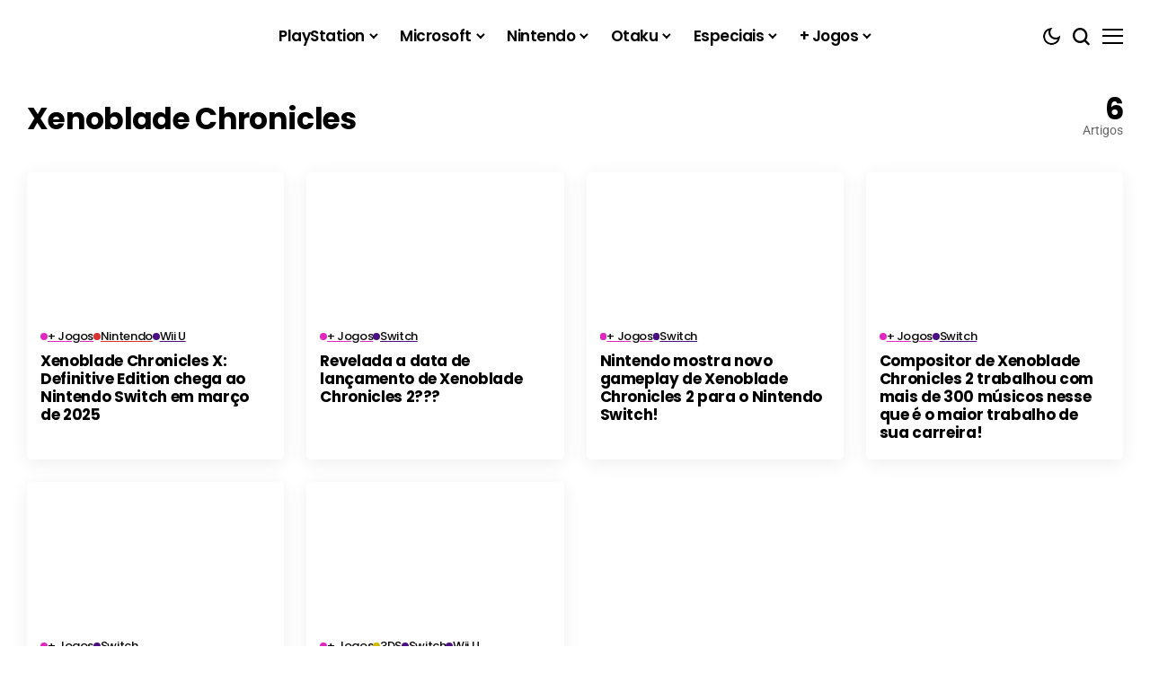

--- FILE ---
content_type: text/javascript
request_url: https://tag.mediadobrasil.com/galaxia-nerd.js
body_size: 79630
content:
let url_mdb=window.location.href,urlObject=new URL(url_mdb),queryParams=new URLSearchParams(urlObject.search),type=queryParams.get("type"),PARTNERS='["SeedTag","Google","Sovrn","RTB-House","OneTag","Pubmatic","SmartAdServer","Google Adsense","Google Novo","Google MCM","Amazon"]',REFRESH_TIMEOUT="20000",positions='[{"position_id":316,"position_type_id":1,"position_site_id":80,"position_name":"Under","position_ad_units":["23297742084"],"position_deleted_at":null,"position_formats_desktop":["1x1","980x90","980x60","970x90","970x66","960x90","950x90","728x90"],"position_formats_mobile":["1x1","300x100","300x50","300x75","320x100","320x50","468x60"],"position_active":true,"position_devices":["desktop","tablet","mobile"],"position_custom_css":null,"position_devices_internal":["desktop","tablet","mobile"],"slotID":"div-gpt-mediadobrasil-ad-23297742084","slotNameGAM":"/23270388813/mdb-galaxia-nerd/under","octopus_site_id":80,"siteId":null,"pageId":null,"smart_formats":[[{"id":null,"tagId":"div-gpt-mediadobrasil-ad-23297742084"}]],"aps_slot":{"slotID":"div-gpt-mediadobrasil-ad-23297742084","slotNameGAM":"/23270388813/mdb-galaxia-nerd/under","slotName":"4590/null/null/div-gpt-mediadobrasil-ad-23297742084","sizes":[[1,1],[980,90],[980,60],[970,90],[970,66],[960,90],[950,90],[728,90],[1,1],[300,100],[300,50],[300,75],[320,100],[320,50],[468,60]]},"bidders":[{"bidder":"rtbhouse","params":{"publisherId":"36pMqwnh3Md0noH6xR8g","region":"prebid-us"}},{"bidder":"seedtag","params":{"adUnitId":"#","publisherId":"#","placement":"#"}},{"bidder":"sovrn","params":{"tagid":null}},{"bidder":"smartadserver","params":{"formatId":null,"pageId":null,"siteId":null}}]},{"position_id":317,"position_type_id":2,"position_site_id":80,"position_name":"Quadrado 1","position_ad_units":["23297737224"],"position_deleted_at":null,"position_formats_desktop":["250x250","300x250","1x1","336x280","300x300","300x75","320x100","468x60","320x250","320x50"],"position_formats_mobile":["250x250","300x300","1x1","300x250","320x480","336x280","336x480","300x100","300x75","320x100","320x50","300x50","468x60"],"position_active":true,"position_devices":["desktop","tablet","mobile"],"position_custom_css":null,"position_devices_internal":["desktop","tablet","mobile"],"slotID":"div-gpt-mediadobrasil-ad-23297737224","slotNameGAM":"/23270388813/mdb-galaxia-nerd/quadrado-1","octopus_site_id":80,"siteId":null,"pageId":null,"smart_formats":[[{"id":null,"tagId":"div-gpt-mediadobrasil-ad-23297737224"}]],"aps_slot":{"slotID":"div-gpt-mediadobrasil-ad-23297737224","slotNameGAM":"/23270388813/mdb-galaxia-nerd/quadrado-1","slotName":"4590/null/null/div-gpt-mediadobrasil-ad-23297737224","sizes":[[250,250],[300,250],[1,1],[336,280],[300,300],[300,75],[320,100],[468,60],[320,250],[320,50],[250,250],[300,300],[1,1],[300,250],[320,480],[336,280],[336,480],[300,100],[300,75],[320,100],[320,50],[300,50],[468,60]]},"bidders":[{"bidder":"rtbhouse","params":{"publisherId":"36pMqwnh3Md0noH6xR8g","region":"prebid-us"}},{"bidder":"sovrn","params":{"tagid":null}},{"bidder":"smartadserver","params":{"formatId":null,"pageId":null,"siteId":null}}]},{"position_id":318,"position_type_id":2,"position_site_id":80,"position_name":"Quadrado 3","position_ad_units":["23297741505"],"position_deleted_at":null,"position_formats_desktop":["250x250","300x250","1x1","336x280","300x300","300x75","320x100","468x60","320x250","320x50"],"position_formats_mobile":["250x250","300x300","1x1","300x250","320x480","336x280","336x480","300x100","300x75","320x100","320x50","300x50","468x60"],"position_active":true,"position_devices":["desktop","tablet","mobile"],"position_custom_css":null,"position_devices_internal":["desktop","tablet","mobile"],"slotID":"div-gpt-mediadobrasil-ad-23297741505","slotNameGAM":"/23270388813/mdb-galaxia-nerd/quadrado-3","octopus_site_id":80,"siteId":null,"pageId":null,"smart_formats":[[{"id":null,"tagId":"div-gpt-mediadobrasil-ad-23297741505"}]],"aps_slot":{"slotID":"div-gpt-mediadobrasil-ad-23297741505","slotNameGAM":"/23270388813/mdb-galaxia-nerd/quadrado-3","slotName":"4590/null/null/div-gpt-mediadobrasil-ad-23297741505","sizes":[[250,250],[300,250],[1,1],[336,280],[300,300],[300,75],[320,100],[468,60],[320,250],[320,50],[250,250],[300,300],[1,1],[300,250],[320,480],[336,280],[336,480],[300,100],[300,75],[320,100],[320,50],[300,50],[468,60]]},"bidders":[{"bidder":"rtbhouse","params":{"publisherId":"36pMqwnh3Md0noH6xR8g","region":"prebid-us"}},{"bidder":"sovrn","params":{"tagid":null}},{"bidder":"smartadserver","params":{"formatId":null,"pageId":null,"siteId":null}}]},{"position_id":319,"position_type_id":2,"position_site_id":80,"position_name":"Quadrado 2","position_ad_units":["23297742696"],"position_deleted_at":null,"position_formats_desktop":["250x250","300x250","1x1","336x280","300x300","300x75","320x100","468x60","320x250","320x50"],"position_formats_mobile":["250x250","300x300","1x1","300x250","320x480","336x280","336x480","300x100","300x75","320x100","320x50","300x50","468x60"],"position_active":true,"position_devices":["desktop","tablet","mobile"],"position_custom_css":null,"position_devices_internal":["desktop","tablet","mobile"],"slotID":"div-gpt-mediadobrasil-ad-23297742696","slotNameGAM":"/23270388813/mdb-galaxia-nerd/quadrado-2","octopus_site_id":80,"siteId":null,"pageId":null,"smart_formats":[[{"id":null,"tagId":"div-gpt-mediadobrasil-ad-23297742696"}]],"aps_slot":{"slotID":"div-gpt-mediadobrasil-ad-23297742696","slotNameGAM":"/23270388813/mdb-galaxia-nerd/quadrado-2","slotName":"4590/null/null/div-gpt-mediadobrasil-ad-23297742696","sizes":[[250,250],[300,250],[1,1],[336,280],[300,300],[300,75],[320,100],[468,60],[320,250],[320,50],[250,250],[300,300],[1,1],[300,250],[320,480],[336,280],[336,480],[300,100],[300,75],[320,100],[320,50],[300,50],[468,60]]},"bidders":[{"bidder":"rtbhouse","params":{"publisherId":"36pMqwnh3Md0noH6xR8g","region":"prebid-us"}},{"bidder":"sovrn","params":{"tagid":null}},{"bidder":"smartadserver","params":{"formatId":null,"pageId":null,"siteId":null}}]},{"position_id":320,"position_type_id":18,"position_site_id":80,"position_name":"Horizontal 1","position_ad_units":["23297742114"],"position_deleted_at":null,"position_formats_desktop":["1x1","728x90","950x90","960x90","970x90","980x60","980x90"],"position_formats_mobile":["1x1","300x100","300x50","300x75","320x100","320x50"],"position_active":true,"position_devices":["desktop","tablet","mobile"],"position_custom_css":null,"position_devices_internal":["desktop","tablet","mobile"],"slotID":"div-gpt-mediadobrasil-ad-23297742114","slotNameGAM":"/23270388813/mdb-galaxia-nerd/horizontal-1","octopus_site_id":80,"siteId":null,"pageId":null,"smart_formats":[[{"id":null,"tagId":"div-gpt-mediadobrasil-ad-23297742114"}]],"aps_slot":{"slotID":"div-gpt-mediadobrasil-ad-23297742114","slotNameGAM":"/23270388813/mdb-galaxia-nerd/horizontal-1","slotName":"4590/null/null/div-gpt-mediadobrasil-ad-23297742114","sizes":[[1,1],[728,90],[950,90],[960,90],[970,90],[980,60],[980,90],[1,1],[300,100],[300,50],[300,75],[320,100],[320,50]]},"bidders":[{"bidder":"rtbhouse","params":{"publisherId":"36pMqwnh3Md0noH6xR8g","region":"prebid-us"}},{"bidder":"sovrn","params":{"tagid":null}},{"bidder":"smartadserver","params":{"formatId":null,"pageId":null,"siteId":null}}]}]',loaded_refresh=!1,loaded_setup=!1,loaded_slots=[],slotsIds=[],script_mdb=document.querySelector("script[slots-ids]");script_mdb&&(slotsIds=script_mdb.getAttribute("slots-ids"),slotsIds=JSON.parse(slotsIds)),PARTNERS=JSON.parse(PARTNERS.replaceAll("\n","")),REFRESH_TIMEOUT=parseInt(REFRESH_TIMEOUT),positions=JSON.parse(positions.replaceAll("\n","")).filter(e=>(isHome()?e.position_devices:e.position_devices_internal).includes(detectDeviceType())),slotsIds.length&&(positions=positions.filter(e=>slotsIds.includes(e.slotID)));const minHeight=Math.min(...[].concat(...positions.map(e=>[...e.position_formats_desktop,...e.position_formats_mobile].map(e=>parseInt(e.split("x")[1])))).filter(e=>1!==e)),maxHeight=Math.max(...[].concat(...positions.map(e=>[...e.position_formats_desktop,...e.position_formats_mobile].map(e=>parseInt(e.split("x")[1]))))),minWidth=Math.min(...[].concat(...positions.map(e=>[...e.position_formats_desktop,...e.position_formats_mobile].map(e=>parseInt(e.split("x")[0])))).filter(e=>1!==e)),maxWidth=Math.max(...[].concat(...positions.map(e=>[...e.position_formats_desktop,...e.position_formats_mobile].map(e=>parseInt(e.split("x")[0])))));function load_gam_tag(){!function(){function o(){if(window.pbjs&&window.pbjs.libLoaded)try{window.pbjs.getConfig("debug")&&console.warn("Attempted to load a copy of Prebid.js that clashes with the existing 'pbjs' instance. Load aborted.")}catch(e){}else n={70433:(e,t,n)=>{n.d(t,{A:()=>function(e,t,n,r,i){for(t=t.split?t.split("."):t,r=0;r<t.length;r++)e=e?e[t[r]]:i;return e===i?n:e}})},68128:e=>{y.SYNC=1,y.ASYNC=2,y.QUEUE=4;var f="fun-hooks",n=Object.freeze({useProxy:!0,ready:0}),m=new WeakMap,r="2,1,0"===[1].reduce(function(e,t,n){return[e,t,n]},2).toString()?Array.prototype.reduce:function(e,t){var n,r=Object(this),i=r.length>>>0,o=0;if(t)n=t;else{for(;o<i&&!(o in r);)o++;n=r[o++]}for(;o<i;)o in r&&(n=e(n,r[o],o,r)),o++;return n};function h(e,t){return Array.prototype.slice.call(e,t)}var b=Object.assign||function(e){return r.call(h(arguments,1),function(t,n){return n&&Object.keys(n).forEach(function(e){t[e]=n[e]}),t},e)};function y(d){var l,e={},u=[];function t(e,t){return"function"==typeof e?a.call(null,"sync",e,t):"string"==typeof e&&"function"==typeof t?a.apply(null,arguments):"object"==typeof e?function(r,e,i){var t=!0,o=(void 0===e&&(e=Object.getOwnPropertyNames(r),t=!1),{}),n=["constructor"];for(;(e=e.filter(function(e){return!("function"!=typeof r[e]||-1!==n.indexOf(e)||e.match(/^_/))})).forEach(function(e){var t,e=e.split(":"),n=e[0],e=e[1]||"sync";o[n]||(t=r[n],o[n]=r[n]=a(e,t,i?[i,n]:void 0))}),r=Object.getPrototypeOf(r),t&&r;);return o}.apply(null,arguments):void 0}function p(o){var a=Array.isArray(o)?o:o.split(".");return r.call(a,function(t,n,e){var r=t[n],i=!1;return r||(e===a.length-1?(l||u.push(function(){i||console.warn(f+": referenced '"+o+"' but it was never created")}),t[n]=g(function(e){t[n]=e,i=!0})):t[n]={})},e)}function g(r){var o=[],a=[],s=function(){},e={before:function(e,t){return n.call(this,o,"before",e,t)},after:function(e,t){return n.call(this,a,"after",e,t)},getHooks:function(n){var e=o.concat(a);"object"==typeof n&&(e=e.filter(function(t){return Object.keys(n).every(function(e){return t[e]===n[e]})}));try{b(e,{remove:function(){return e.forEach(function(e){e.remove()}),this}})}catch(n){console.error("error adding `remove` to array, did you modify Array.prototype?")}return e},removeAll:function(){return this.getHooks().remove()}};return m.set(e.after,{install:function(e,t,n){this.type=e,(s=n)(o,a),r&&r(t)}}),e;function n(t,e,n,r){var i={hook:n,type:e,priority:r||10,remove:function(){var e=t.indexOf(i);-1!==e&&(t.splice(e,1),s(o,a))}};return t.push(i),t.sort(function(e,t){return t.priority-e.priority}),s(o,a),this}}function a(c,e,t){var n=e.after&&m.get(e.after);if(n){if(n.type!==c)throw f+": recreated hookable with different type";return e}var r,i,o=t?p(t):g(),a={get:function(e,t){return o[t]||Reflect.get.apply(Reflect,arguments)}};return l||u.push(s),d.useProxy&&"function"==typeof Proxy&&Proxy.revocable?i=new Proxy(e,a):b(i=function(){return a.apply?a.apply(e,this,h(arguments)):e.apply(this,arguments)},o),m.get(i.after).install(c,i,function(e,t){var d,l=[];function n(e){l.push(e.hook)}r=e.length||t.length?(e.forEach(n),d=l.push(void 0)-1,t.forEach(n),function(t,n,e){var r,i=0,o="async"===c&&"function"==typeof e[e.length-1]&&e.pop();function a(e){"sync"===c?r=e:o&&o.apply(null,arguments)}function s(e){var t;if(l[i])return t=h(arguments),s.bail=a,t.unshift(s),l[i++].apply(n,t);"sync"===c?r=e:o&&o.apply(null,arguments)}return l[d]=function(){var e=h(arguments,1),e=("async"===c&&o&&(delete s.bail,e.push(s)),t.apply(n,e));"sync"===c&&s(e)},s.apply(null,e),r}):void 0,s()}),i;function s(){!l&&("sync"!==c||d.ready&y.SYNC)&&("async"!==c||d.ready&y.ASYNC)?"sync"!==c&&d.ready&y.QUEUE?a.apply=function(){var e=arguments;u.push(function(){i.apply(e[1],e[2])})}:a.apply=function(){throw f+": hooked function not ready"}:a.apply=r}}return(d=b({},n,d)).ready?t.ready=function(){l=!0;for(var e,t=u;e=t.shift();)e()}:l=!0,t.get=p,t}e.exports=y},63172:(e,t,n)=>{n.d(t,{J:()=>function(e,t,n){for(var r,i,o=0,a=(t=t.split?t.split("."):t).length,s=e;o<a&&"__proto__"!==(i=t[o++])&&"constructor"!==i&&"prototype"!==i;)s=s[i]=o===a?n:typeof(r=s[i])==typeof t?r:0*t[o]!=0||~(""+t[o]).indexOf(".")?{}:[]}})},45751:(e,t,n)=>{n.d(t,{Q:()=>function e(t){var n,r,i;if(Array.isArray(t))for(r=Array(n=t.length);n--;)r[n]=(i=t[n])&&"object"==typeof i?e(i):i;else{if("[object Object]"!==Object.prototype.toString.call(t))return t;for(n in r={},t)"__proto__"===n?Object.defineProperty(r,n,{value:e(t[n]),configurable:!0,enumerable:!0,writable:!0}):r[n]=(i=t[n])&&"object"==typeof i?e(i):i}return r}})}},r={},l.m=n,c=[],l.O=(e,t,n,r)=>{if(!t){for(var i=1/0,o=0;o<c.length;o++){t=c[o][0],n=c[o][1],r=c[o][2];for(var a,s=!0,d=0;d<t.length;d++)(!1&r||r<=i)&&Object.keys(l.O).every(e=>l.O[e](t[d]))?t.splice(d--,1):(s=!1,r<i&&(i=r));s&&(c.splice(o--,1),void 0!==(a=n()))&&(e=a)}return e}r=r||0;for(var o=c.length;0<o&&c[o-1][2]>r;o--)c[o]=c[o-1];c[o]=[t,n,r]},l.n=e=>{var t=e&&e.__esModule?()=>e.default:()=>e;return l.d(t,{a:t}),t},l.d=(e,t)=>{for(var n in t)l.o(t,n)&&!l.o(e,n)&&Object.defineProperty(e,n,{enumerable:!0,get:t[n]})},l.g=function(){if("object"==typeof globalThis)return globalThis;try{return this||new Function("return this")()}catch(e){if("object"==typeof window)return window}}(),l.o=(e,t)=>Object.prototype.hasOwnProperty.call(e,t),l.r=e=>{"undefined"!=typeof Symbol&&Symbol.toStringTag&&Object.defineProperty(e,Symbol.toStringTag,{value:"Module"}),Object.defineProperty(e,"__esModule",{value:!0})},u={39673:0},l.O.j=e=>0===u[e],t=(e,t)=>{var n,r,i,o=t[0],a=t[1],s=t[2],d=0;if(o.some(e=>0!==u[e])){for(n in a)l.o(a,n)&&(l.m[n]=a[n]);s&&(i=s(l))}for(e&&e(t);d<o.length;d++)r=o[d],l.o(u,r)&&u[r]&&u[r][0](),u[r]=0;return l.O(i)},(e=self.pbjsChunk=self.pbjsChunk||[]).forEach(t.bind(null,0)),e.push=t.bind(null,e.push.bind(e)),t=l.O(void 0,[60802,51085],()=>l(42627)),l.O(t),(self.pbjsChunk=self.pbjsChunk||[]).push([[60802],{95789:(e,t,n)=>{n.d(t,{A4:()=>s,J7:()=>function(e){return!(!e||!e.url&&!e.renderNow)},Pg:()=>function(e,t,n){let r=null;r=(r=e.config&&e.config.documentResolver?e.config.documentResolver(t,document,n):r)||document,e.documentContext=r,e.render(t,e.documentContext)}});var d=n(41580),l=n(91069),c=n(70433),u=n(15901);const p=(0,n(7873).m)(),g="outstream";function s(e){const{url:n,config:t,id:r,callback:i,loaded:o,adUnitCode:a,renderNow:s}=e;this.url=n,this.config=t,this.handlers={},this.id=r,this.renderNow=s,this.loaded=o,this.cmd=[],this.push=e=>{"function"==typeof e?this.loaded?e.call():this.cmd.push(e):(0,l.logError)("Commands given to Renderer.push must be wrapped in a function")},this.callback=i||(()=>{this.loaded=!0,this.process()}),this.render=function(){const e=arguments,t=()=>{this._render?this._render.apply(this,e):(0,l.logWarn)("No render function was provided, please use .setRender on the renderer")};!function(t){var e,n,r,i=p.adUnits,i=(0,u.I6)(i,e=>e.code===t);if(i)return n=!!((e=(0,c.A)(i,"renderer"))&&e.url&&e.render),r=!!((i=(0,c.A)(i,"mediaTypes.video.renderer"))&&i.url&&i.render),n&&!0!==e.backupOnly||r&&!0!==i.backupOnly}(a)?s?t():(this.cmd.unshift(t),(0,d.R)(n,g,this.callback,this.documentContext)):((0,l.logWarn)("External Js not loaded by Renderer since renderer url and callback is already defined on adUnit "+a),t())}.bind(this)}s.install=function(e){var{url:e,config:t,id:n,callback:r,loaded:i,adUnitCode:o,renderNow:a}=e;return new s({url:e,config:t,id:n,callback:r,loaded:i,adUnitCode:o,renderNow:a})},s.prototype.getConfig=function(){return this.config},s.prototype.setRender=function(e){this._render=e},s.prototype.setEventHandlers=function(e){this.handlers=e},s.prototype.handleVideoEvent=function(e){var{id:e,eventName:t}=e;"function"==typeof this.handlers[t]&&this.handlers[t](),(0,l.logMessage)(`Prebid Renderer event for id ${e} type `+t)},s.prototype.process=function(){for(;0<this.cmd.length;)try{this.cmd.shift().call()}catch(e){(0,l.logError)("Error processing Renderer command: ",e)}}},76811:(e,t,n)=>{n.d(t,{DL:()=>c,Ml:()=>i,Ue:()=>r,VJ:()=>p,hE:()=>u,hq:()=>l,mo:()=>d,qX:()=>o,uc:()=>s,yl:()=>a});const r="accessDevice",i="syncUser",o="enrichUfpd",a="enrichEids",s="fetchBids",d="reportAnalytics",l="transmitEids",c="transmitUfpd",u="transmitPreciseGeo",p="transmitTid"},83441:(e,t,n)=>{n.d(t,{s:()=>i});var r=n(11445);const i=(0,n(2604).ZI)(e=>r.Ay.resolveAlias(e))},45569:(e,t,n)=>{n.d(t,{Tn:()=>s,fW:()=>o,tW:()=>i,tp:()=>r,zu:()=>a});const r="prebid",i="bidder",o="userId",a="rtd",s="analytics"},2604:(e,t,n)=>{n.d(t,{Dk:()=>s,Ii:()=>a,TQ:()=>p,U3:()=>g,XG:()=>i,ZI:()=>function(i){return function(e,t,n){var r={[s]:e,[d]:t,[a]:e+"."+t};return e===o.tW&&(r[l]=i(t)),g(Object.assign(r,n))}},Zw:()=>r,bt:()=>c,e3:()=>u,iK:()=>d,q7:()=>l});var o=n(45569),t=n(16833);const a="component",s=a+"Type",d=a+"Name",l="adapterCode",r="storageType",i="configName",c="syncType",u="syncUrl",p="_config";const g=(0,t.A_)("sync",e=>e)},3066:(e,t,n)=>{n.d(t,{$V:()=>g,$p:()=>h,Vx:()=>s,ZP:()=>m,l7:()=>i,nl:()=>u,p4:()=>f,uD:()=>p});var d=n(70433),r=n(43272),o=n(95139),a=n(76811);const i=["data","ext.data","yob","gender","keywords","kwarray","id","buyeruid","customdata"].map(e=>"user."+e).concat("device.ext.cdep"),s=["user.eids","user.ext.eids"],l=["user.geo.lat","user.geo.lon","device.geo.lat","device.geo.lon"];function c(e){return Object.assign({get(){},run(e,t,n,r,i){var o=n&&n[r];if(g(o)&&i()){const e=this.get(o);void 0===e?delete n[r]:n[r]=e}}},e)}function u(r){return r.forEach(e=>{e.paths=e.paths.map(e=>{var e=e.split("."),t=e.pop();return[0<e.length?e.join("."):null,t]})}),function(i,o){const a=[];for(var e=arguments.length,t=new Array(2<e?e-2:0),n=2;n<e;n++)t[n-2]=arguments[n];const s=p(i,...t);return r.forEach(e=>{if(!1!==i[e.name])for(var[t,n]of e.paths){var r=null==t?o:(0,d.A)(o,t);if(a.push(e.run(o,t,r,n,s.bind(null,e))),!1===i[e.name])return}}),a.filter(e=>null!=e)}}function p(t){for(var e=arguments.length,n=new Array(1<e?e-1:0),r=1;r<e;r++)n[r-1]=arguments[r];return function(e){return t.hasOwnProperty(e.name)||(t[e.name]=!!e.applies(...n)),t[e.name]}}function g(e){return null!=e&&("object"!=typeof e||0<Object.keys(e).length)}function f(t){let n=1<arguments.length&&void 0!==arguments[1]?arguments[1]:o.io;return function(e){return!n(t,e)}}function m(){var e=0<arguments.length&&void 0!==arguments[0]?arguments[0]:o.io;return[{name:a.DL,paths:i,applies:f(a.DL,e)},{name:a.hq,paths:s,applies:f(a.hq,e)},{name:a.hE,paths:l,applies:f(a.hE,e),get:e=>Math.round(100*(e+Number.EPSILON))/100},{name:a.VJ,paths:["source.tid"],applies:f(a.VJ,e)}].map(c)}const h=function(e){var t=0<arguments.length&&void 0!==e?e:o.io;const r=u(m(t)),i=u(function(e){var t=0<arguments.length&&void 0!==e?e:o.io;return[{name:a.hq,paths:["userId","userIdAsEids"],applies:f(a.hq,t)},{name:a.VJ,paths:["ortb2Imp.ext.tid"],applies:f(a.VJ,t)}].map(c)}(t));return function(t){const n={};return{ortb2:e=>(r(n,e,t),e),bidRequest:e=>(i(n,e,t),e)}}}();(0,o.qB)(a.VJ,"enableTIDs config",()=>{if(!r.$W.getConfig("enableTIDs"))return{allow:!1,reason:"TIDs are disabled"}})},95139:(e,t,n)=>{n.d(t,{io:()=>o,qB:()=>i});var r=n(91069),u=n(2604);const[i,o]=function(e){let s=0<arguments.length&&void 0!==e?e:(0,r.prefixLog)("Activity control:");const t={};function d(e){return t[e]=t[e]||[]}const l={};function c(e){var{activity:e,name:t,allow:n,reason:r,component:i}=e;const o=t+` ${n?"allowed":"denied"} '${e}' for '${i}'`+(r?":":""),a=l.hasOwnProperty(o);if(a&&clearTimeout(l[o]),l[o]=setTimeout(()=>delete l[o],1e3),!a){const e=[o];r&&e.push(r),(n?s.logInfo:s.logWarn).apply(s,e)}}return[function(e,t,n){let r=3<arguments.length&&void 0!==arguments[3]?arguments[3]:10;const i=d(e),o=i.findIndex(e=>{var[e]=e;return r<e}),a=[r,t,n];return i.splice(o<0?i.length:o,0,a),function(){var e=i.indexOf(a);0<=e&&i.splice(e,1)}},function(e,t){let n,r;for(var[i,o,a]of d(e)){if(n!==i&&r)break;n=i;const d=function(e,t,n,r){let i;try{i=n(r)}catch(n){s.logError(`Exception in rule ${t} for '${e}'`,n),i={allow:!1,reason:n}}return i&&Object.assign({activity:e,name:t,component:r[u.Ii]},i)}(e,o,a,t);if(d){if(!d.allow)return c(d),!1;r=d}}return r&&c(r),!0}]}()},29075:(e,t,n)=>{n.d(t,{$A:()=>v,BS:()=>function(n,r,t){let i;function o(e,t){I(Object.assign({id:r,bid:i},{reason:e,message:t}))}function a(e,t){n.defaultView&&n.defaultView.frameElement&&(e&&(n.defaultView.frameElement.width=e),t)&&(n.defaultView.frameElement.height=t)}s={resizeFn:a};var s;function d(t){t.ad?(n.write(t.ad),n.close(),E({doc:n,bid:i,adId:i.adId})):(0,p.H)(i).then(e=>e(t,{sendMessage:(e,t)=>{var n;e=e,t=t,n=i,S.hasOwnProperty(e)&&S[e](t,n,s)},mkFrame:l.createIframe},n.defaultView)).then(()=>E({doc:n,bid:i,adId:i.adId}),e=>{o(e?.reason||c.as.EXCEPTION,e?.message),e?.stack&&(0,l.logError)(e)});var e=document.createComment(`Creative ${i.creativeId} served by ${i.bidder} Prebid.js Header Bidding`);(0,l.insertElement)(e,n,"html")}try{r&&n?n!==document||(0,l.inIframe)()?v(r).then(e=>{i=e,x({renderFn:d,resizeFn:a,adId:r,options:{clickUrl:t?.clickThrough},bidResponse:e,doc:n})}):o(c.as.PREVENT_WRITING_ON_MAIN_DOCUMENT,"renderAd was prevented from writing to the main document."):o(c.as.MISSING_DOC_OR_ADID,"missing "+(r?"doc":"adId"))}catch(n){o(y,n.message)}},Uc:()=>w,XO:()=>k,_0:()=>O,bw:()=>x,n6:()=>A,vW:()=>T,vd:()=>C});var l=n(91069),s=n(70433),d=n(75023),c=n(78969),u=n(43272),i=n(95789),o=n(71371),r=n(67314),p=n(46031),t=n(16833),a=n(12449),g=n(25555);const{AD_RENDER_FAILED:f,AD_RENDER_SUCCEEDED:m,STALE_RENDER:h,BID_WON:b}=c.qY,y=c.as["EXCEPTION"],v=(0,t.A_)("sync",function(t){return(2<arguments.length&&void 0!==arguments[2]?arguments[2]:g.k.resolve()).then(e=>e??r.n.findBidByAdId(t)).catch(()=>{})}),A=(0,t.A_)("sync",function(e){d.emit(b,e),r.n.addWinningBid(e)});function I(e){var{reason:e,message:t,bid:n,id:r}=e,e={reason:e,message:t};n&&(e.bid=n,e.adId=n.adId),r&&(e.adId=r),(0,l.logError)(`Error rendering ad (id: ${r}): `+t),d.emit(f,e)}function E(e){var{doc:e,bid:t,id:n}=e,e={doc:e};t&&(e.bid=t),n&&(e.adId=n),d.emit(m,e)}function w(e,t){switch(e.event){case c.qY.AD_RENDER_FAILED:I({bid:t,id:t.adId,reason:e.info.reason,message:e.info.message});break;case c.qY.AD_RENDER_SUCCEEDED:E({doc:null,bid:t,id:t.adId});break;default:(0,l.logError)(`Received event request for unsupported event: '${e.event}' (adId: '${t.adId}')`)}}function T(e,t,n){var{resizeFn:n,fireTrackers:r=a.vO}=n;"resizeNativeHeight"===e.action?n(e.width,e.height):r(e,t)}const S={[c.nl.EVENT]:w},C=(S[c.nl.NATIVE]=T,(0,t.A_)("sync",function(e,t){var{ad:e,adUrl:n,cpm:r,originalCpm:i,width:o,height:a}=e,i={AUCTION_PRICE:i||r,CLICKTHROUGH:t?.clickUrl||""};return{ad:(0,l.replaceMacros)(e,i),adUrl:(0,l.replaceMacros)(n,i),width:o,height:a}})),O=(0,t.A_)("sync",function(e){var{renderFn:e,resizeFn:t,bidResponse:n,options:r}=e;n.mediaType===o.G_?I({reason:c.as.PREVENT_WRITING_ON_MAIN_DOCUMENT,message:"Cannot render video ad",bid:n,id:n.adId}):(r=C(n,r),{width:e,height:n}=(e(Object.assign({adId:n.adId},r)),r),null!=(e??n)&&t(e,n))});function x(e){var{renderFn:t,resizeFn:n,adId:r,options:i,bidResponse:o,doc:a}=e;if(null!=o){if(o.status!==c.tl.RENDERED||((0,l.logWarn)(`Ad id ${r} has been rendered before`),d.emit(h,o),!(0,s.A)(u.$W.getConfig("auctionOptions"),"suppressStaleRender"))){try{O({renderFn:t,resizeFn:n,bidResponse:o,options:i,doc:a})}catch(e){I({reason:c.as.EXCEPTION,message:e.message,id:r,bid:o})}A(o)}}else I({reason:c.as.CANNOT_FIND_AD,message:`Cannot find ad '${r}'`,id:r})}function k(){var e;window.frames[c.IY]||(document.body?((e=(0,l.createInvisibleIframe)()).name=c.IY,document.body.appendChild(e)):window.requestAnimationFrame(k))}O.before(function(e,t){var{bidResponse:n,doc:r}=t;(0,i.J7)(n.renderer)?((0,i.Pg)(n.renderer,n,r),E({doc:r,bid:n,id:n.adId}),e.bail()):e(t)},100)},10201:(e,t,n)=>{n.d(t,{U:()=>function(t,n){i.adServers=i.adServers||{},i.adServers[t]=i.adServers[t]||{},Object.keys(n).forEach(e=>{i.adServers[t][e]?(0,r.logWarn)(`Attempting to add an already registered function property ${e} for AdServer ${t}.`):i.adServers[t][e]=n[e]})}});var t=n(7873),r=n(91069);const i=(0,t.m)()},69759:(e,t,n)=>{n.d(t,{A:()=>function(e){var t=e;return{callBids:function(){},setBidderCode:function(e){t=e},getBidderCode:function(){return t}}}})},11445:(o,e,t)=>{t.d(e,{S1:()=>x,Ay:()=>W,tS:()=>U,pX:()=>P,Mf:()=>M,K5:()=>B,Gs:()=>N});var b=t(91069),c=t(70433),m=t(12449),u=t(57377),y=t(68044),v=t(43272),e=t(16833),h=t(15901);let p={};function A(e,t,n){e=function(e,t){e=p[e]=p[e]||{bidders:{}};return t?e.bidders[t]=e.bidders[t]||{}:e}(e,n);e[t]=(e[t]||0)+1,e[t]}var I=t(27934),E=t(16916),w=t(75023),T=t(78969),q=t(16894),d=t(67314),S=t(45569),l=t(95139),C=t(76811),n=t(2604),t=t(3066);const O="pbsBidAdapter",x={CLIENT:"client",SERVER:"server"},k={isAllowed:l.io,redact:t.$p};let g={},_=g.bidderRegistry={},f=g.aliasRegistry={},R=[];v.$W.getConfig("s2sConfig",e=>{e&&e.s2sConfig&&(R=(0,b.isArray)(e.s2sConfig)?e.s2sConfig:[e.s2sConfig])});var r={};const D=(0,n.ZI)(e=>g.resolveAlias(e));function B(e){return D(S.tp,O,{[n.XG]:e.configName})}const j=(0,e.A_)("sync",function(e){let{bidderCode:o,auctionId:a,bidderRequestId:s,adUnits:t,src:d,metrics:l}=e;return t.reduce((e,i)=>{var t=i.bids.filter(e=>e.bidder===o);return null==o&&0===t.length&&null!=i.s2sBid&&t.push({bidder:null}),e.push(t.reduce((e,t)=>{var n,r=(null==(t=Object.assign({},t,{ortb2Imp:(0,b.mergeDeep)({},i.ortb2Imp,t.ortb2Imp)},(0,b.getDefinedParams)(i,["nativeParams","nativeOrtbRequest","mediaType","renderer"]))).mediaTypes?i:t).mediaTypes;return(0,b.isValidMediaTypes)(r)?t=Object.assign({},t,{mediaTypes:r}):(0,b.logError)("mediaTypes is not correctly configured for adunit "+i.code),"client"===d&&A(i.code,"requestsCounter",o),e.push(Object.assign({},t,{adUnitCode:i.code,transactionId:i.transactionId,adUnitId:i.adUnitId,sizes:(0,c.A)(r,"banner.sizes")||(0,c.A)(r,"video.playerSize")||[],bidId:t.bid_id||(0,b.getUniqueIdentifierStr)(),bidderRequestId:s,auctionId:a,src:d,metrics:l,bidRequestsCount:(r=i.code,(0,c.A)(p,r+".requestsCounter")||0),bidderRequestsCount:(r=i.code,n=t.bidder,(0,c.A)(p,r+`.bidders.${n}.requestsCounter`)||0),bidderWinsCount:(r=i.code,n=t.bidder,(0,c.A)(p,r+`.bidders.${n}.winsCounter`)||0)})),e},[])),e},[]).reduce(b.flatten,[]).filter(e=>""!==e)},"getBids"),U=(0,e.A_)("sync",function(e,t){var{getS2SBidders:n=P}=2<arguments.length&&void 0!==arguments[2]?arguments[2]:{};if(null==t)return e;{const r=n(t);return e.filter(e=>r.has(e.bidder))}},"filterBidsForAdUnit"),N=(0,e.A_)("sync",(e,t)=>e,"setupAdUnitMediaTypes");function P(e){(0,b.isArray)(e)||(e=[e]);const t=new Set([null]);return e.filter(e=>e&&e.enabled).flatMap(e=>e.bidders).forEach(e=>t.add(e)),t}const M=(0,e.A_)("sync",function(e,t){var{getS2SBidders:n=P}=2<arguments.length&&void 0!==arguments[2]?arguments[2]:{};const r=n(t);return(0,b.getBidderCodes)(e).reduce((e,t)=>(e[r.has(t)?x.SERVER:x.CLIENT].push(t),e),{[x.CLIENT]:[],[x.SERVER]:[]})},"partitionBidders");function a(e,t){e=_[e],e=e?.getSpec&&e.getSpec();if(e&&e[t]&&"function"==typeof e[t])return[e,e[t]]}function s(e,t,n,r){try{(0,b.logInfo)(`Invoking ${e}.`+t);for(var i=arguments.length,o=new Array(4<i?i-4:0),a=4;a<i;a++)o[a-4]=arguments[a];v.$W.runWithBidder(e,r.bind(n,...o))}catch(n){(0,b.logWarn)(`Error calling ${t} of `+e)}}function i(e,t,n){var r;n?.src!==T.RW.SRC&&null!=(r=a(e,t))&&s(e,t,...r,n)}g.makeBidRequests=(0,e.A_)("sync",function(t,s,d,r,i){let e=5<arguments.length&&void 0!==arguments[5]?arguments[5]:{},l=6<arguments.length?arguments[6]:void 0,{[x.CLIENT]:n,[x.SERVER]:c}=(l=(0,q.BO)(l),w.emit(T.qY.BEFORE_REQUEST_BIDS,t),(0,m.nk)(t),t.forEach(e=>{(0,b.isPlainObject)(e.mediaTypes)||(e.mediaTypes={}),e.bids=e.bids.filter(e=>!e.bidder||k.isAllowed(C.uc,D(S.tW,e.bidder))),A(e.code,"requestsCounter")}),t=N(t,i),M(t,R));v.$W.getConfig("bidderSequence")===v.Ov&&(n=(0,b.shuffle)(n));const u=(0,I.EN)();let p=[];const o=e.global||{},a=e.bidder||{};function g(e,t){const n=k.redact(null!=t?t:D(S.tW,e.bidderCode)),r=Object.freeze(n.ortb2((0,b.mergeDeep)({source:{tid:d}},o,a[e.bidderCode])));return e.ortb2=r,e.bids=e.bids.map(e=>(e.ortb2=r,n.bidRequest(e))),e}R.forEach(o=>{const a=B(o);if(o&&o.enabled&&k.isAllowed(C.uc,a)){let{adUnits:r,hasModuleBids:e}=function(e,n){let t=(0,b.deepClone)(e),r=!1;return t.forEach(e=>{var t=e.bids.filter(e=>e.module===O&&e.params?.configName===n.configName);1===t.length?(e.s2sBid=t[0],r=!0,e.ortb2Imp=(0,b.mergeDeep)({},e.s2sBid.ortb2Imp,e.ortb2Imp)):1<t.length&&(0,b.logWarn)('Multiple "module" bids for the same s2s configuration; all will be ignored',t),e.bids=U(e.bids,n).map(e=>(e.bid_id=(0,b.getUniqueIdentifierStr)(),e))}),{adUnits:t=t.filter(e=>0!==e.bids.length||null!=e.s2sBid),hasModuleBids:r}}(t,o),i=(0,b.generateUUID)();(0===c.length&&e?[null]:c).forEach(e=>{var t=(0,b.getUniqueIdentifierStr)(),n=l.fork(),e=g({bidderCode:e,auctionId:d,bidderRequestId:t,uniquePbsTid:i,bids:j({bidderCode:e,auctionId:d,bidderRequestId:t,adUnits:(0,b.deepClone)(r),src:T.RW.SRC,metrics:n}),auctionStart:s,timeout:o.timeout,src:T.RW.SRC,refererInfo:u,metrics:n},a);0!==e.bids.length&&p.push(e)}),r.forEach(e=>{var t=e.bids.filter(t=>(0,h.I6)(p,e=>(0,h.I6)(e.bids,e=>e.bidId===t.bid_id)));e.bids=t}),p.forEach(e=>{void 0===e.adUnitsS2SCopy&&(e.adUnitsS2SCopy=r.filter(e=>0<e.bids.length||null!=e.s2sBid))})}});let f=function(e){let t=(0,b.deepClone)(e);return t.forEach(e=>{e.bids=U(e.bids,null)}),t=t.filter(e=>0!==e.bids.length)}(t);return n.forEach(e=>{var t=(0,b.getUniqueIdentifierStr)(),n=l.fork(),t=g({bidderCode:e,auctionId:d,bidderRequestId:t,bids:j({bidderCode:e,auctionId:d,bidderRequestId:t,adUnits:(0,b.deepClone)(f),labels:i,src:"client",metrics:n}),auctionStart:s,timeout:r,refererInfo:u,metrics:n}),n=_[e];n||(0,b.logError)("Trying to make a request for bidder that does not exist: "+e),n&&t.bids&&0!==t.bids.length&&p.push(t)}),p.forEach(e=>{E.mW.getConsentData()&&(e.gdprConsent=E.mW.getConsentData()),E.t6.getConsentData()&&(e.uspConsent=E.t6.getConsentData()),E.ad.getConsentData()&&(e.gppConsent=E.ad.getConsentData())}),p},"makeBidRequests"),g.callBids=function(e,t,c,u,p,g,f){let m=7<arguments.length&&void 0!==arguments[7]?arguments[7]:{};if(t.length){let[e,d]=t.reduce((e,t)=>(e[Number(void 0!==t.src&&t.src===T.RW.SRC)].push(t),e),[[],[]]);var h=[];d.forEach(e=>{for(var t=-1,n=0;n<h.length;++n)if(e.uniquePbsTid===h[n].uniquePbsTid){t=n;break}t<=-1&&h.push(e)});let l=0;R.forEach(i=>{if(i&&h[l]&&P(i).has(h[l].bidderCode)){var o=(0,y.g4)(g,p?{request:p.request.bind(null,"s2s"),done:p.done}:void 0);let t=i.bidders;var a=_[i.adapter];let n=h[l].uniquePbsTid,e=h[l].adUnitsS2SCopy,r=d.filter(e=>e.uniquePbsTid===n);if(a){var s={ad_units:e,s2sConfig:i,ortb2Fragments:m,requestBidsTimeout:g};if(s.ad_units.length){let e=r.map(t=>(t.start=(0,b.timestamp)(),function(e){e||f(t.bidderRequestId),u.apply(t,arguments)}));const g=(0,b.getBidderCodes)(s.ad_units).filter(e=>t.includes(e));(0,b.logMessage)("CALLING S2S HEADER BIDDERS ==== "+(0<g.length?g.join(", "):'No bidder specified, using "ortb2Imp" definition(s) only')),r.forEach(e=>{w.emit(T.qY.BID_REQUESTED,{...e,tid:e.auctionId})}),a.callBids(s,d,c,t=>e.forEach(e=>e(t)),o)}}else(0,b.logError)("missing "+i.adapter);l++}}),e.forEach(e=>{e.start=(0,b.timestamp)();var t=_[e.bidderCode],n=(v.$W.runWithBidder(e.bidderCode,()=>{(0,b.logMessage)("CALLING BIDDER"),w.emit(T.qY.BID_REQUESTED,e)}),(0,y.g4)(g,p?{request:p.request.bind(null,e.bidderCode),done:p.done}:void 0)),r=u.bind(e);try{v.$W.runWithBidder(e.bidderCode,t.callBids.bind(t,e,c,r,n,()=>f(e.bidderRequestId),v.$W.callbackWithBidder(e.bidderCode)))}catch(t){(0,b.logError)(e.bidderCode+" Bid Adapter emitted an uncaught error when parsing their bidRequest",{e:t,bidRequest:e}),r()}})}else(0,b.logWarn)("callBids executed with no bidRequests.  Were they filtered by labels or sizing?")},g.videoAdapters=[],g.registerBidAdapter=function(e,t){var{supportedMediaTypes:n=[]}=2<arguments.length&&void 0!==arguments[2]?arguments[2]:{};e&&t?"function"==typeof e.callBids?(_[t]=e,E.o2.register(S.tW,t,e.getSpec?.().gvlid),(0,h.mK)(n,"video")&&g.videoAdapters.push(t),(0,h.mK)(n,"native")&&m.mT.push(t)):(0,b.logError)("Bidder adaptor error for bidder code: "+t+"bidder must implement a callBids() function"):(0,b.logError)("bidAdapter or bidderCode not specified")},g.aliasBidAdapter=function(n,r,i){if(void 0===_[r]){var o,a,s,d=_[n];if(void 0===d){const i=[];R.forEach(e=>{var t;e.bidders&&e.bidders.length&&(t=e&&e.bidders,e&&(0,h.mK)(t,r)?f[r]=n:i.push(n))}),i.forEach(e=>{(0,b.logError)('bidderCode "'+e+'" is not an existing bidder.',"adapterManager.aliasBidAdapter")})}else try{let e,t=(l=n,c=[],(0,h.mK)(g.videoAdapters,l)&&c.push("video"),(0,h.mK)(m.mT,l)&&c.push("native"),c);d.constructor.prototype!=Object.prototype?(e=new d.constructor).setBidderCode(r):(o=d.getSpec(),a=i&&i.gvlid,null!=o.gvlid&&null==a&&(0,b.logWarn)(`Alias '${r}' will NOT re-use the GVL ID of the original adapter ('${o.code}', gvlid: ${o.gvlid}). Functionality that requires TCF consent may not work as expected.`),s=i&&i.skipPbsAliasing,e=(0,u.xb)(Object.assign({},o,{code:r,gvlid:a,skipPbsAliasing:s})),f[r]=n),g.registerBidAdapter(e,r,{supportedMediaTypes:t})}catch(r){(0,b.logError)(n+" bidder does not currently support aliasing.","adapterManager.aliasBidAdapter")}}else(0,b.logMessage)('alias name "'+r+'" has been already specified.');var l,c},g.resolveAlias=function(e){let t,n=e;for(;f[n]&&(!t||!t.has(n));)n=f[n],(t=t||new Set).add(n);return n},g.registerAnalyticsAdapter=function(e){var{adapter:e,code:t,gvlid:n}=e;e&&t?"function"==typeof e.enableAnalytics?(e.code=t,r[t]={adapter:e,gvlid:n},E.o2.register(S.Tn,t,n)):(0,b.logError)(`Prebid Error: Analytics adaptor error for analytics "${t}"
        analytics adapter must implement an enableAnalytics() function`):(0,b.logError)("Prebid Error: analyticsAdapter or analyticsCode not specified")},g.enableAnalytics=function(e){(e=(0,b.isArray)(e)?e:[e]).forEach(e=>{var t=r[e.provider];t&&t.adapter?k.isAllowed(C.mo,D(S.Tn,e.provider,{[n.TQ]:e}))&&t.adapter.enableAnalytics(e):(0,b.logError)(`Prebid Error: no analytics adapter found in registry for '${e.provider}'.`)})},g.getBidAdapter=function(e){return _[e]},g.getAnalyticsAdapter=function(e){return r[e]},g.callTimedOutBidders=function(t,n,r){n=n.map(e=>(e.params=(0,b.getUserConfiguredParams)(t,e.adUnitCode,e.bidder),e.timeout=r,e)),n=(0,b.groupBy)(n,"bidder"),Object.keys(n).forEach(e=>{i(e,"onTimeout",n[e])})},g.callBidWonBidder=function(e,t,n){t.params=(0,b.getUserConfiguredParams)(n,t.adUnitCode,t.bidder),A(t.adUnitCode,"winsCounter",t.bidder),i(e,"onBidWon",t)},g.callBidBillableBidder=function(e){i(e.bidder,"onBidBillable",e)},g.callSetTargetingBidder=function(e,t){i(e,"onSetTargeting",t)},g.callBidViewableBidder=function(e,t){i(e,"onBidViewable",t)},g.callBidderError=function(e,t,n){i(e,"onBidderError",{error:t,bidderRequest:n})},g.callDataDeletionRequest=(0,e.A_)("sync",function(){for(var e=arguments.length,i=new Array(e),t=0;t<e;t++)i[t]=arguments[t];const o="onDataDeletionRequest";Object.keys(_).filter(e=>!f.hasOwnProperty(e)).forEach(t=>{var e,n=a(t,o);null!=n&&(e=d.n.getBidsRequested().filter(e=>function(e){for(var t=new Set;f.hasOwnProperty(e)&&!t.has(e);)t.add(e),e=f[e];return e}(e.bidderCode)===t),s(t,o,...n,e,...i))}),Object.entries(r).forEach(e=>{var[t,n]=e,r=n?.adapter?.[o];if("function"==typeof r)try{r.apply(n.adapter,i)}catch(e){(0,b.logError)(`error calling ${o} of `+t,e)}})});const W=g},57377:(e,t,n)=>{n.d(t,{JN:()=>k,a$:()=>function(i){const n=Array.isArray(i.supportedMediaTypes)?{supportedMediaTypes:i.supportedMediaTypes}:void 0;function o(e){var t=c(e);f.Ay.registerBidAdapter(t,e.code,n)}o(i),Array.isArray(i.aliases)&&i.aliases.forEach(e=>{let t,n,r=e;(0,v.isPlainObject)(e)&&(r=e.code,t=e.gvlid,n=e.skipPbsAliasing),f.Ay.aliasRegistry[r]=i.code,o(Object.assign({},i,{code:r,gvlid:t,skipPbsAliasing:n}))})},fn:()=>_,xb:()=>c});var r=n(69759),f=n(11445),m=n(43272),h=n(93597),s=n(38230),i=n(12449),o=n(63895),b=n(78969),y=n(75023),a=n(15901),v=n(91069),t=n(16833),d=n(67314),A=n(12693),I=n(16894),E=n(95139),w=n(83441),T=n(45569),S=n(76811);const l=["cpm","ttl","creativeId","netRevenue","currency"],C=["auctionId","transactionId"];function c(p){return Object.assign(new r.A(p.code),{getSpec:function(){return Object.freeze(Object.assign({},p))},registerSyncs:g,callBids:function(n,i,e,t,r,o){if(Array.isArray(n.bids)){const d=function(e){if((0,E.io)(S.VJ,(0,w.s)(T.tW,e)))return{bidRequest:e=>e,bidderRequest:e=>e};function i(e,t,n){return C.includes(t)?null:Reflect.get(e,t,n)}function t(n,e){const r=new Proxy(n,e);return Object.entries(n).filter(e=>{var[,e]=e;return"function"==typeof e}).forEach(e=>{var[e,t]=e;return r[e]=t.bind(n)}),r}const o=(0,v.memoize)(e=>t(e,{get:i}),e=>e.bidId);return{bidRequest:o,bidderRequest:r=>t(r,{get:(e,t,n)=>"bids"===t?r.bids.map(o):i(e,t,n)})}}(n.bidderCode),l={},c=[];var a=R(n).measureTime("validate",()=>n.bids.filter(e=>{return e=d.bidRequest(e),!!p.isBidRequestValid(e)||((0,v.logWarn)(`Invalid bid sent to bidder ${p.code}: `+JSON.stringify(e)),!1)}));if(0===a.length)s();else{const u={};a.forEach(e=>{(u[e.bidId]=e).adUnitCode||(e.adUnitCode=e.placementCode)}),x(p,a.map(d.bidRequest),d.bidderRequest(n),t,o,{onRequest:e=>y.emit(b.qY.BEFORE_BIDDER_HTTP,n,e),onResponse:e=>{r(p.code),c.push(e)},onPaapi:e=>{var t=u[e.bidId];t?k(t,e):(0,v.logWarn)("Received fledge auction configuration for an unknown bidId",e)},onError:(e,t)=>{t.timedOut||r(p.code),f.Ay.callBidderError(p.code,t,n),y.emit(b.qY.BIDDER_ERROR,{error:t,bidderRequest:n}),(0,v.logError)(`Server call for ${p.code} failed: ${e} ${t.status}. Continuing without bids.`)},onBid:e=>{var t,n,r=u[e.requestId];if(r)if(e.adapterCode=r.bidder,function(e,t){let n=A.u.get(t,"allowAlternateBidderCodes")||!1,r=A.u.get(t,"allowedAlternateBidderCodes");return!!(e&&t&&t!==e&&(r=(0,v.isArray)(r)?r.map(e=>e.trim().toLowerCase()).filter(e=>!!e).filter(v.uniques):r,!n||(0,v.isArray)(r)&&"*"!==r[0]&&!r.includes(e)))}(e.bidderCode,r.bidder))(0,v.logWarn)(`${e.bidderCode} is not a registered partner or known bidder of ${r.bidder}, hence continuing without bid. If you wish to support this bidder, please mark allowAlternateBidderCodes as true in bidderSettings.`),i.reject(r.adUnitCode,e,b.Tf.BIDDER_DISALLOWED);else{e.originalCpm=e.cpm,e.originalCurrency=e.currency,e.meta=e.meta||Object.assign({},e[r.bidder]);const p=Object.assign((0,h.O)(b.XQ.GOOD,r),e,(0,v.pick)(r,C));t=r.adUnitCode,n=p,(r=(0,I.BO)(n.metrics)).checkpoint("addBidResponse"),l[t]=!0,r.measureTime("addBidResponse.validate",()=>_(t,n))?i(t,n):i.reject(t,n,b.Tf.INVALID)}else(0,v.logWarn)(`Bidder ${p.code} made bid for unknown request ID: ${e.requestId}. Ignoring.`),i.reject(null,e,b.Tf.INVALID_REQUEST_ID)},onCompletion:s})}function s(){e(),m.$W.runWithBidder(p.code,()=>{y.emit(b.qY.BIDDER_DONE,n),g(c,n.gdprConsent,n.uspConsent,n.gppConsent)})}}}});function g(e,t,n,r){u(p,e,t,n,r)}}const O=["bids","paapi"],x=(0,t.A_)("sync",function(d,e,t,l,c,n){let{onRequest:u,onResponse:p,onPaapi:g,onError:f,onBid:m,onCompletion:r}=n;const h=R(t);r=h.startTiming("total").stopBefore(r);let i=h.measureTime("buildRequests",()=>d.buildRequests(e,t));if(i&&0!==i.length){Array.isArray(i)||(i=[i]);const b=(0,v.delayExecution)(r,i.length);i.forEach(i=>{const o=h.fork();function a(e){null!=e&&(e.metrics=o.fork().renameWith()),m(e)}var e,t=c(function(e,t){s();try{e=JSON.parse(e)}catch(e){}e={body:e,headers:{get:t.getResponseHeader.bind(t)}},p(e);try{e=o.measureTime("interpretResponse",()=>d.interpretResponse(e,i))}catch(e){return(0,v.logError)(`Bidder ${d.code} failed to interpret the server's response. Continuing without bids`,null,e),void b()}let n,r;e&&!Object.keys(e).some(e=>!O.includes(e))?(n=e.bids,r=e.paapi):n=e,(0,v.isArray)(r)&&r.forEach(g),n&&((0,v.isArray)(n)?n.forEach(a):a(n)),b()}),n=c(function(e,t){s(),f(e,t),b()});u(i);const s=o.startTiming("net");function r(e){var t=i.options;return Object.assign(e,t,{browsingTopics:!(t?.hasOwnProperty("browsingTopics")&&!t.browsingTopics)&&(A.u.get(d.code,"topicsHeader")??!0)&&(0,E.io)(S.DL,(0,w.s)(T.tW,d.code))})}switch(i.method){case"GET":l(""+i.url+((e=i.data)?"?"+("object"==typeof e?(0,v.parseQueryStringParameters)(e):e):""),{success:t,error:n},void 0,r({method:"GET",withCredentials:!0}));break;case"POST":l(i.url,{success:t,error:n},"string"==typeof i.data?i.data:JSON.stringify(i.data),r({method:"POST",contentType:"text/plain",withCredentials:!0}));break;default:(0,v.logWarn)(`Skipping invalid request from ${d.code}. Request type ${i.type} must be GET or POST`),b()}})}else r()},"processBidderRequests"),u=(0,t.A_)("async",function(n,r,i,o,a){var e=m.$W.getConfig("userSync.aliasSyncEnabled");if(n.getUserSyncs&&(e||!f.Ay.aliasRegistry[n.code])){let e=m.$W.getConfig("userSync.filterSettings"),t=n.getUserSyncs({iframeEnabled:!(!e||!e.iframe&&!e.all),pixelEnabled:!(!e||!e.image&&!e.all)},r,i,o,a);t&&((t=Array.isArray(t)?t:[t]).forEach(e=>{s.zt.registerSync(e.type,n.code,e.url)}),s.zt.bidderDone(n.code))}},"registerSyncs"),k=(0,t.A_)("sync",(e,t)=>{},"addPaapiConfig");function _(e,n){var{index:t=d.n.index}=2<arguments.length&&void 0!==arguments[2]?arguments[2]:{};function r(e){return`Invalid bid from ${n.bidderCode}. Ignoring bid: `+e}return e?n?function(){let t=Object.keys(n);return l.every(e=>(0,a.mK)(t,e)&&!(0,a.mK)([void 0,null],n[e]))}()?"native"!==n.mediaType||(0,i.Bm)(n,{index:t})?"video"!==n.mediaType||(0,o.vk)(n,{index:t})?!("banner"===n.mediaType&&!function(e,t,n){let{index:r=d.n.index}=2<arguments.length&&void 0!==n?n:{};if((t.width||0===parseInt(t.width,10))&&(t.height||0===parseInt(t.height,10)))return t.width=parseInt(t.width,10),t.height=parseInt(t.height,10),1;var i=r.getBidRequest(t),o=r.getMediaTypes(t),i=i&&i.sizes||o&&o.banner&&o.banner.sizes,o=(0,v.parseSizesInput)(i);if(1===o.length){const[e,r]=o[0].split("x");return t.width=parseInt(e,10),t.height=parseInt(r,10),1}}(e,n,{index:t})&&((0,v.logError)(r("Banner bids require a width and height")),1)):((0,v.logError)(r("Video bid does not have required vastUrl or renderer property")),!1):((0,v.logError)(r("Native bid missing some required properties.")),!1):((0,v.logError)(r(`Bidder ${n.bidderCode} is missing required params. Check http://prebid.org/dev-docs/bidder-adapter-1.html for list of params.`)),!1):((0,v.logWarn)(`Some adapter tried to add an undefined bid for ${e}.`),!1):((0,v.logWarn)("No adUnitCode was supplied to addBidResponse."),!1)}function R(t){return(0,I.BO)(t.metrics).renameWith(e=>["adapter.client."+e,`adapters.client.${t.bidderCode}.`+e])}},41580:(e,t,n)=>{n.d(t,{R:()=>function(a,e,t,n,r){if(e&&a)if((0,l.mK)(p,e)){var i=s(n=n||document,a);if(i)return t&&"function"==typeof t&&(i.loaded?t():i.callbacks.push(t)),i.tag;const o=u.get(n)||{},d={loaded:!1,tag:null,callbacks:[]};return o[a]=d,u.set(n,o),t&&"function"==typeof t&&d.callbacks.push(t),(0,c.logWarn)(`module ${e} is loading external JavaScript`),function(e,t,n,r){var i=(n=n||document).createElement("script"),o=(i.type="text/javascript",i.async=!0,s(n,a));return o&&(o.tag=i),i.readyState?i.onreadystatechange=function(){"loaded"!==i.readyState&&"complete"!==i.readyState||(i.onreadystatechange=null,t())}:i.onload=function(){t()},i.src=e,r&&(0,c.setScriptAttributes)(i,r),(0,c.insertElement)(i,n),i}(a,function(){d.loaded=!0;try{for(let e=0;e<d.callbacks.length;e++)d.callbacks[e]()}catch(e){(0,c.logError)("Error executing callback","adloader.js:loadExternalScript",e)}},n,r);function s(e,t){e=u.get(e);return e&&e[t]?e[t]:null}}else(0,c.logError)(e+" not whitelisted for loading external JavaScript");else(0,c.logError)("cannot load external script without url and moduleCode")}});var l=n(15901),c=n(91069);const u=new WeakMap,p=["debugging","outstream","improvedigital","showheroes-bs","aaxBlockmeter","adagio","adloox","akamaidap","arcspan","airgrid","browsi","brandmetrics","clean.io","confiant","contxtful","hadron","mediafilter","medianet","azerionedge","a1Media","geoedge","qortex","dynamicAdBoost","51Degrees","symitridap","wurfl","justtag","tncId","ftrackId","id5"]},51692:(e,t,n)=>{n.d(t,{Q:()=>r});const r=(0,n(16833).A_)("sync",()=>{})},68044:(e,t,n)=>{n.d(t,{RD:()=>o,Rz:()=>function(e,t){return!(!window.navigator||!window.navigator.sendBeacon)&&window.navigator.sendBeacon(e,t)},g4:()=>i,hd:()=>a});var d=n(43272),l=n(91069);const c={fetch:window.fetch.bind(window),makeRequest:(e,t)=>new Request(e,t),timeout(e,t){const n=new AbortController;let r=setTimeout(()=>{n.abort(),(0,l.logError)(`Request timeout after ${e}ms`,t),r=null},e);return{signal:n.signal,done(){r&&clearTimeout(r)}}}},s="GET",u="POST",p="Content-Type";function r(e,t){let i=0<arguments.length&&void 0!==e?e:3e3,{request:o,done:a}=1<arguments.length&&void 0!==t?t:{},n=(e,t)=>{let n,r=(null==i||null!=t?.signal||d.$W.getConfig("disableAjaxTimeout")||(n=c.timeout(i,e),t=Object.assign({signal:n.signal},t)),c.fetch(e,t));return r=null!=n?.done?r.finally(n.done):r};return n=null==o&&null==a?n:(s=n,function(e,t){const n=new URL(null==e?.url?e:e.url,document.location).origin;let r=s(e,t);return o&&o(n),r=a?r.finally(()=>a(n)):r});var s}function g(e,n){let{status:t,statusText:r="",headers:i,url:o}=e,a=0;function s(t){if(0===a)try{a=(new DOMParser).parseFromString(n,i?.get(p)?.split(";")?.[0])}catch(e){a=null,t&&t(e)}return a}return{readyState:XMLHttpRequest.DONE,status:t,statusText:r,responseText:n,response:n,responseType:"",responseURL:o,get responseXML(){return s(l.logError)},getResponseHeader:e=>i?.has(e)?i.get(e):null,toJSON(){return Object.assign({responseXML:s()},this)},timedOut:!1}}function i(){var e=0<arguments.length&&void 0!==arguments[0]?arguments[0]:3e3,{request:t,done:n}=1<arguments.length&&void 0!==arguments[1]?arguments[1]:{};const a=r(e,{request:t,done:n});return function(e,t,n){{var r=a(function(e,t,n){var r=2<arguments.length&&void 0!==n?n:{};const i=r.method||(t?u:s);if(i===s&&t){const i=(0,l.parseUrl)(e,r);Object.assign(i.search,t),e=(0,l.buildUrl)(i)}var o=new Headers(r.customHeaders),o=(o.set(p,r.contentType||"text/plain"),{method:i,headers:o});return i!==s&&t&&(o.body=t),r.withCredentials&&(o.credentials="include"),r.browsingTopics&&isSecureContext&&(o.browsingTopics=!0),r.keepalive&&(o.keepalive=!0),c.makeRequest(e,o)}(e,n,3<arguments.length&&void 0!==arguments[3]?arguments[3]:{}));const{success:i,error:o}="object"==typeof t&&null!=t?t:{success:"function"==typeof t?t:()=>null,error:(e,t)=>(0,l.logError)("Network error",e,t)};r.then(t=>t.text().then(e=>[t,e])).then(e=>{var[e,t]=e,n=g(e,t);e.ok||304===e.status?i(t,n):o(e.statusText,n)},e=>o("",Object.assign(g({status:0},""),{reason:e,timedOut:"AbortError"===e?.name})))}}}const o=i(),a=r()},81657:(u,e,t)=>{t.d(e,{AA:()=>K,HN:()=>l,UZ:()=>J,ZV:()=>s,mO:()=>a,mX:()=>function(e){let{adUnits:r,adUnitCodes:t,callback:n,cbTimeout:i,labels:o,auctionId:a,ortb2Fragments:s,metrics:d}=e;d=(0,V.BO)(d);const l=r,c=o,u=t,p=a||(0,D.generateUUID)(),g=i,f=new Set,m=(0,L.v)();let h,b,y,v,A=[],I=n,E=[],w=[],T=[],S=[],C=[];function O(){return{auctionId:p,timestamp:h,auctionEnd:b,auctionStatus:v,adUnits:l,adUnitCodes:u,labels:c,bidderRequests:E,noBids:T,bidsReceived:w,bidsRejected:A,winningBids:S,timeout:g,metrics:d,seatNonBids:C}}function x(n){if(n?F.emit(G.qY.AUCTION_TIMEOUT,O()):clearTimeout(y),void 0===b){let t=[];n&&((0,D.logMessage)(`Auction ${p} timedOut`),(t=E.filter(e=>!f.has(e.bidderRequestId)).flatMap(e=>e.bids)).length)&&F.emit(G.qY.BID_TIMEOUT,t),v=J,b=Date.now(),d.checkpoint("auctionEnd"),d.timeBetween("requestBids","auctionEnd","requestBids.total"),d.timeBetween("callBids","auctionEnd","requestBids.callBids"),m.resolve(),F.emit(G.qY.AUCTION_END,O()),se(l,function(){try{if(null!=I){const r=w.filter(e=>u.includes(e.adUnitCode)).reduce(le,{});I.apply(oe,[r,n,p]),I=null}}catch(e){(0,D.logError)("Error executing bidsBackHandler",null,e)}finally{t.length&&z.Ay.callTimedOutBidders(r,t,g);var e=P.$W.getConfig("userSync")||{};e.enableOverride||H(e.syncDelay)}})}}function k(){P.$W.resetBidder(),(0,D.logInfo)("Bids Received for Auction with id: "+p,w),v=J,x(!1)}function _(e){f.add(e)}function R(t){t.forEach(e=>{E=E.concat(e)});let n={},e={bidRequests:t,run:()=>{y=setTimeout(()=>x(!0),g),v=K,F.emit(G.qY.AUCTION_INIT,O());var e=function(n,r,e){let{index:i=$.n.index}=2<arguments.length&&void 0!==e?e:{},o=0,a=!1,s=new Set,d={};function l(){o--,a&&0===o&&n()}function c(e,t,n){return d[t.requestId]=!0,function(e,t,n){var{index:r=$.n.index}=2<arguments.length&&void 0!==n?n:{},i=r.getBidderRequest(e),r=r.getAdUnit(e),i=i&&i.start||e.requestTimestamp;Object.assign(e,{responseTimestamp:e.responseTimestamp||(0,D.timestamp)(),requestTimestamp:e.requestTimestamp||i,cpm:parseFloat(e.cpm)||0,bidder:e.bidder||e.bidderCode,adUnitCode:t}),null!=r?.ttlBuffer&&(e.ttlBuffer=r.ttlBuffer),e.timeToRespond=e.responseTimestamp-e.requestTimestamp}(t,e),o++,n(l)}function t(e,n){c(e,n,e=>{var t=function(e,t){var{index:n=$.n.index}=1<arguments.length&&void 0!==t?t:{},r=(F.emit(G.qY.BID_ADJUSTMENT,e),n.getBidRequest(e)?.renderer||n.getAdUnit(e).renderer),i=e.mediaType,n=n.getMediaTypes(e),i=n&&n[i],i=i&&i.renderer,o=null,i=(i&&i.url&&i.render&&(!0!==i.backupOnly||!e.renderer)?o=i:r&&r.url&&r.render&&(!0!==r.backupOnly||!e.renderer)&&(o=r),o&&(e.renderer=N.A4.install({url:o.url,config:o.options}),e.renderer.setRender(o.render)),ne(e.mediaType,n,P.$W.getConfig("mediaTypePriceGranularity"))),r=(0,j.j)(e.cpm,"object"==typeof i?i:P.$W.getConfig("customPriceBucket"),P.$W.getConfig("currency.granularityMultiplier"));return e.pbLg=r.low,e.pbMg=r.med,e.pbHg=r.high,e.pbAg=r.auto,e.pbDg=r.dense,e.pbCg=r.custom,e}(n);F.emit(G.qY.BID_ACCEPTED,t),t.mediaType===W.G_?function(e,t,n,r){let{index:i=$.n.index}=3<arguments.length&&void 0!==r?r:{},o=!0;var a=(0,B.A)(i.getMediaTypes({requestId:t.originalRequestId||t.requestId,adUnitId:t.adUnitId}),"video"),s=a&&(0,B.A)(a,"context"),d=a&&(0,B.A)(a,"useCacheKey");P.$W.getConfig("cache.url")&&(d||s!==q.H6)&&(!t.videoCacheKey||P.$W.getConfig("cache.ignoreBidderCacheKey")?(o=!1,de(e,t,n,a)):t.vastUrl||((0,D.logError)("videoCacheKey specified but not required vastUrl for video bid"),o=!1)),o&&(te(e,t),n())}(r,t,e):((0,U.l6)(t)&&(0,U.gs)(t,i.getAdUnit(t)),te(r,t),e())})}function u(e,t,n){return c(e,t,e=>{t.rejectionReason=n,(0,D.logWarn)(`Bid from ${t.bidder||"unknown bidder"} was rejected: `+n,t),F.emit(G.qY.BID_REJECTED,t),r.addBidRejected(t),e()})}return{addBidResponse:(p.reject=u,p),adapterDone:function(){ae(L.k.resolve()).finally(()=>function(){let e=r.getBidRequests();var t=P.$W.getConfig("auctionOptions");if(s.add(this),t&&!(0,D.isEmpty)(t)){const n=t.secondaryBidders;n&&!e.every(e=>(0,M.mK)(n,e.bidderCode))&&(e=e.filter(e=>!(0,M.mK)(n,e.bidderCode)))}a=e.every(e=>s.has(e)),this.bids.forEach(e=>{d[e.bidId]||(r.addNoBid(e),F.emit(G.qY.NO_BID,e))}),a&&0===o&&n()}.call(this))}};function p(n,r){Z.call({dispatch:t},n,r,(()=>{let t=!1;return e=>{t||(u(n,r,e),t=!0)}})())}}(k,this);z.Ay.callBids(l,t,e.addBidResponse,e.adapterDone,{request(e,t){i(Y,t),i(n,e),Q[e]||(Q[e]={SRA:!0,origin:t}),1<n[e]&&(Q[e].SRA=!1)},done(e){Y[e]--,X[0]&&r(X[0])&&X.shift()}},g,_,s)}};function r(e){let r=!0,i=P.$W.getConfig("maxRequestsPerOrigin")||ie;return e.bidRequests.some(e=>{let t=1,n=void 0!==e.src&&e.src===G.RW.SRC?"s2s":e.bidderCode;return!(r=Q[n]&&(!1===Q[n].SRA&&(t=Math.min(e.bids.length,i)),Y[Q[n].origin]+t>i)?!1:r)}),r&&e.run(),r}function i(e,t){void 0===e[t]?e[t]=1:e[t]++}r(e)||((0,D.logWarn)("queueing auction due to limited endpoint capacity"),X.push(e))}return F.on(G.qY.SEAT_NON_BID,e=>{e.auctionId===p&&(e=e.seatnonbid,C=C.concat(e))}),{addBidReceived:function(e){w=w.concat(e)},addBidRejected:function(e){A=A.concat(e)},addNoBid:function(e){T=T.concat(e)},callBids:function(){v=re,h=Date.now();var e=d.measureTime("requestBids.makeRequests",()=>z.Ay.makeBidRequests(l,h,p,g,c,s,d));(0,D.logInfo)("Bids Requested for Auction with id: "+p,e),d.checkpoint("callBids"),e.length<1?((0,D.logWarn)("No valid bid requests returned for auction"),k()):ee.call({dispatch:R,context:this},e)},addWinningBid:function(t){var e=r.find(e=>e.adUnitId===t.adUnitId);S=S.concat(t),(0,D.callBurl)(t),z.Ay.callBidWonBidder(t.adapterCode||t.bidder,t,r),e&&!e.deferBilling&&z.Ay.callBidBillableBidder(t)},setBidTargeting:function(e){z.Ay.callSetTargetingBidder(e.adapterCode||e.bidder,e)},getWinningBids:()=>S,getAuctionStart:()=>h,getAuctionEnd:()=>b,getTimeout:()=>g,getAuctionId:()=>p,getAuctionStatus:()=>v,getAdUnits:()=>l,getAdUnitCodes:()=>u,getBidRequests:()=>E,getBidsReceived:()=>w,getNoBids:()=>T,getNonBids:()=>C,getFPD:()=>s,getMetrics:()=>d,end:m.promise}},sR:()=>Z,v8:()=>te,w1:()=>ee});var D=t(91069),B=t(70433),j=t(86833),U=t(12449),i=t(68693),N=t(95789),P=t(43272),e=t(38230),n=t(16833),M=t(15901),q=t(63895),W=t(71371),$=t(67314),o=t(12693),F=t(75023),z=t(11445),G=t(78969),L=t(25555),V=t(16894),r=t(57176),t=t(7873);const H=e.zt["syncUsers"],re="started",K="inProgress",J="completed",ie=(F.on(G.qY.BID_ADJUSTMENT,function(e){var t;e=e,0<=(t=(0,r.y)(e.cpm,e))&&(e.cpm=t)}),4),Y={},Q={},X=[],oe=(0,t.m)();const Z=(0,n.A_)("sync",function(e,t,n){var r,i;r=t,!(i=P.$W.getConfig("maxBid"))||!r.cpm||i>=Number(r.cpm)?this.dispatch.call(null,e,t):n(G.Tf.PRICE_TOO_HIGH)},"addBidResponse"),ae=(0,n.A_)("sync",e=>e,"responsesReady"),ee=(0,n.A_)("sync",function(e){this.dispatch.call(this.context,e)},"addBidderRequests"),se=(0,n.A_)("async",function(e,t){t&&t()},"bidsBackCallback");function te(e,t){{var n=t;let e;var r=!0===o.u.get(n.bidderCode,"allowZeroCpmBids")?0<=n.cpm:0<n.cpm;n.bidderCode&&(r||n.dealId)&&(e=function(e,t,n){var r,{index:i=$.n.index}=2<arguments.length&&void 0!==n?n:{};return t?(i=i.getBidRequest(t),c(r={},l(t.mediaType,e),t,i),e&&o.u.getOwn(e,G.iD.ADSERVER_TARGETING)&&(c(r,o.u.ownSettingsFor(e),t,i),t.sendStandardTargeting=o.u.get(e,"sendStandardTargeting")),t.native?Object.assign({},r,(0,U.Zj)(t)):r):{}}(n.bidderCode,n)),n.adserverTargeting=Object.assign(n.adserverTargeting||{},e)}(0,V.BO)(t.metrics).timeSince("addBidResponse","addBidResponse.total"),e.addBidReceived(t),F.emit(G.qY.BID_RESPONSE,t)}const de=(0,n.A_)("async",function(e,t,n,r){(0,i.X5)(e,t,n)},"callPrebidCache");function ne(e,t,n){if(e&&n){if(e===W.G_){const e=(0,B.A)(t,W.G_+".context","instream");if(n[W.G_+"-"+e])return n[W.G_+"-"+e]}return n[e]}}const a=function(e){var{index:t=$.n.index}=1<arguments.length&&void 0!==arguments[1]?arguments[1]:{},t=ne(e.mediaType,t.getMediaTypes(e),P.$W.getConfig("mediaTypePriceGranularity"));return"string"==typeof e.mediaType&&t?"string"==typeof t?t:"custom":P.$W.getConfig("priceGranularity")},s=n=>e=>{var t=n||a(e);return t===G.UE.AUTO?e.pbAg:t===G.UE.DENSE?e.pbDg:t===G.UE.LOW?e.pbLg:t===G.UE.MEDIUM?e.pbMg:t===G.UE.HIGH?e.pbHg:t===G.UE.CUSTOM?e.pbCg:void 0},p=()=>e=>e.creativeId||"",g=()=>e=>e.meta&&e.meta.advertiserDomains&&0<e.meta.advertiserDomains.length?[e.meta.advertiserDomains].flat()[0]:"",f=()=>e=>e.meta&&(e.meta.networkId||e.meta.networkName)?(0,B.A)(e,"meta.networkName")||(0,B.A)(e,"meta.networkId"):"",m=()=>e=>e.meta&&e.meta.primaryCatId?e.meta.primaryCatId:"";function d(e,n){return{key:e,val:"function"==typeof n?function(e,t){return n(e,t)}:function(e){return(0,D.getValue)(e,n)}}}function l(e,t){var n=Object.assign({},o.u.settingsFor(null));if(n[G.iD.ADSERVER_TARGETING]||(n[G.iD.ADSERVER_TARGETING]=[d(G.xS.BIDDER,"bidderCode"),d(G.xS.AD_ID,"adId"),d(G.xS.PRICE_BUCKET,s()),d(G.xS.SIZE,"size"),d(G.xS.DEAL,"dealId"),d(G.xS.SOURCE,"source"),d(G.xS.FORMAT,"mediaType"),d(G.xS.ADOMAIN,g()),d(G.xS.ACAT,m()),d(G.xS.DSP,f()),d(G.xS.CRID,p())]),"video"===e){const e=n[G.iD.ADSERVER_TARGETING].slice();if(n[G.iD.ADSERVER_TARGETING]=e,[G.xS.UUID,G.xS.CACHE_ID].forEach(t=>{void 0===(0,M.I6)(e,e=>e.key===t)&&e.push(d(t,"videoCacheKey"))}),P.$W.getConfig("cache.url")&&(!t||!1!==o.u.get(t,"sendStandardTargeting"))){const t=(0,D.parseUrl)(P.$W.getConfig("cache.url"));void 0===(0,M.I6)(e,e=>e.key===G.xS.CACHE_HOST)&&e.push(d(G.xS.CACHE_HOST,function(e){return(0,B.A)(e,"adserverTargeting."+G.xS.CACHE_HOST)?e.adserverTargeting[G.xS.CACHE_HOST]:t.hostname}))}}return n}function c(n,r,i,o){var e=r[G.iD.ADSERVER_TARGETING];i.size=i.getSize(),(e||[]).forEach(function(e){var t=e.key,e=e.val;if(n[t]&&(0,D.logWarn)("The key: "+t+" is being overwritten"),(0,D.isFn)(e))try{e=e(i,o)}catch(e){(0,D.logError)("bidmanager","ERROR",e)}(void 0===r.suppressEmptyKeys||!0!==r.suppressEmptyKeys)&&t!==G.xS.DEAL&&t!==G.xS.ACAT&&t!==G.xS.DSP&&t!==G.xS.CRID||!(0,D.isEmptyStr)(e)&&null!=e?n[t]=e:(0,D.logInfo)("suppressing empty key '"+t+"' from adserver targeting")})}function le(e,t){return e[t.adUnitCode]||(e[t.adUnitCode]={bids:[]}),e[t.adUnitCode].bids.push(t),e}},67314:(e,t,n)=>{n.d(t,{n:()=>r});var i=n(91069),o=n(81657);function a(r){Object.assign(this,{getAuction(e){let t=e["auctionId"];if(null!=t)return r().find(e=>e.getAuctionId()===t)},getAdUnit(e){let t=e["adUnitId"];if(null!=t)return r().flatMap(e=>e.getAdUnits()).find(e=>e.adUnitId===t)},getMediaTypes(e){var{adUnitId:t,requestId:n}=e;if(null!=n){const e=this.getBidRequest({requestId:n});if(null!=e&&(null==t||e.adUnitId===t))return e.mediaTypes}else if(null!=t){const e=this.getAdUnit({adUnitId:t});if(null!=e)return e.mediaTypes}},getBidderRequest(e){let{requestId:t,bidderRequestId:n}=e;if(null!=t||null!=n){let e=r().flatMap(e=>e.getBidRequests());return null!=n&&(e=e.filter(e=>e.bidderRequestId===n)),null==t?e[0]:e.find(e=>e.bids&&null!=e.bids.find(e=>e.bidId===t))}},getBidRequest(e){let t=e["requestId"];if(null!=t)return r().flatMap(e=>e.getBidRequests()).flatMap(e=>e.bids).find(e=>e&&e.bidId===t)}})}var l=n(78969),c=n(16894),u=n(76853),p=n(27863),g=n(43272);const f="minBidCacheTTL",r=function(){let t=null;const s=(0,u.H)({startTime:e=>e.end.then(()=>e.getAuctionEnd()),ttl:e=>null==t?null:e.end.then(()=>1e3*Math.max(t,...e.getBidsReceived().map(p.L)))}),d=((0,p.u)(()=>{null!=t&&s.refresh()}),g.$W.getConfig(f,e=>{t!==(t="number"==typeof(t=e?.[f])?t:null)&&s.refresh()}),{onExpiry:s.onExpiry});function r(e){for(const t of s)if(t.getAuctionId()===e)return t}function e(){return s.toArray().flatMap(e=>e.getBidsReceived())}return d.addWinningBid=function(e){var t=(0,c.BO)(e.metrics),t=(t.checkpoint("bidWon"),t.timeBetween("auctionEnd","bidWon","render.pending"),t.timeBetween("requestBids","bidWon","render.e2e"),r(e.auctionId));t?(e.status=l.tl.RENDERED,t.addWinningBid(e)):(0,i.logWarn)("Auction not found when adding winning bid")},Object.entries({getAllWinningBids:{name:"getWinningBids"},getBidsRequested:{name:"getBidRequests"},getNoBids:{},getAdUnits:{},getBidsReceived:{pre:e=>e.getAuctionStatus()===o.UZ},getAdUnitCodes:{post:i.uniques}}).forEach(e=>{let[t,{name:n=t,pre:r,post:i}]=e;const o=null==r?e=>e[n]():e=>r(e)?e[n]():[],a=null==i?e=>e:e=>e.filter(i);d[t]=()=>a(s.toArray().flatMap(o))}),d.getAllBidsForAdUnitCode=function(t){return e().filter(e=>e&&e.adUnitCode===t)},d.createAuction=function(e){var t,e=(0,o.mX)(e);return t=e,s.add(t),e},d.findBidByAdId=function(t){return e().find(e=>e.adId===t)},d.getStandardBidderAdServerTargeting=function(){return(0,o.HN)()[l.iD.ADSERVER_TARGETING]},d.setStatusForBids=function(e,t){var n=d.findBidByAdId(e);if(n&&(n.status=t),n&&t===l.tl.BID_TARGETING_SET){const e=r(n.auctionId);e&&e.setBidTargeting(n)}},d.getLastAuctionId=function(){var e=s.toArray();return e.length&&e[e.length-1].getAuctionId()},d.clearAllAuctions=function(){s.clear()},d.index=new a(()=>s.toArray()),d}()},27863:(e,t,n)=>{n.d(t,{L:()=>function(e){return e.ttl-(e.hasOwnProperty("ttlBuffer")?e.ttlBuffer:i)},u:()=>function(e){o.push(e)}});var t=n(43272),r=n(91069);let i=1;const o=[];t.$W.getConfig("ttlBuffer",e=>{"number"==typeof e.ttlBuffer?i!==(i=e.ttlBuffer)&&o.forEach(e=>e(i)):(0,r.logError)("Invalid value for ttlBuffer",e.ttlBuffer)})},12693:(e,t,n)=>{n.d(t,{u:()=>a});var r=n(70433),i=n(91069),o=n(7873),t=n(78969);const a=new class{constructor(e,t){this.getSettings=e,this.defaultScope=t}get(e,t){let n=this.getOwn(e,t);return n=void 0===n?this.getOwn(null,t):n}getOwn(e,t){return e=this.#e(e),(0,r.A)(this.getSettings(),e+"."+t)}getScopes(){return Object.keys(this.getSettings()).filter(e=>e!==this.defaultScope)}settingsFor(e){return(0,i.mergeDeep)({},this.ownSettingsFor(null),this.ownSettingsFor(e))}ownSettingsFor(e){return e=this.#e(e),this.getSettings()[e]||{}}#e(e){return null==e?this.defaultScope:e}}(()=>(0,o.m)().bidderSettings||{},t.iD.BD_SETTING_STANDARD)},93597:(e,t,n)=>{n.d(t,{O:()=>function(e,t){return new r(e,t)}});var d=n(91069);function r(e){var{src:t="client",bidder:n="",bidId:r,transactionId:i,adUnitId:o,auctionId:a}=1<arguments.length&&void 0!==arguments[1]?arguments[1]:{},s=e||0;Object.assign(this,{bidderCode:n,width:0,height:0,statusMessage:function(){switch(s){case 0:return"Pending";case 1:return"Bid available";case 2:return"Bid returned empty or error response";case 3:return"Bid timed out"}}(),adId:(0,d.getUniqueIdentifierStr)(),requestId:r,transactionId:i,adUnitId:o,auctionId:a,mediaType:"banner",source:t}),this.getStatusCode=function(){return s},this.getSize=function(){return this.width+"x"+this.height},this.getIdentifiers=function(){return{src:this.source,bidder:this.bidderCode,bidId:this.requestId,transactionId:this.transactionId,adUnitId:this.adUnitId,auctionId:this.auctionId}}}},43272:(e,t,n)=>{n.d(t,{$W:()=>i,Ov:()=>r});var h=n(86833),b=n(15901),y=n(91069),v=n(70433),t=n(78969);const A="TRUE"===(0,y.getParameterByName)(t.M).toUpperCase(),I={},r="random",E={},w=(E[r]=!0,E.fixed=!0,r),T={LOW:"low",MEDIUM:"medium",HIGH:"high",AUTO:"auto",DENSE:"dense",CUSTOM:"custom"},i=function(){let d,l,c,o=[],r=null;function e(){function r(e){return n[e].val}function i(e,t){n[e].val=t}d={};const n={publisherDomain:{set(e){null!=e&&(0,y.logWarn)("publisherDomain is deprecated and has no effect since v7 - use pageUrl instead"),i("publisherDomain",e)}},priceGranularity:{val:T.MEDIUM,set(e){s(e)&&("string"==typeof e?i("priceGranularity",a(e)?e:T.MEDIUM):(0,y.isPlainObject)(e)&&(i("customPriceBucket",e),i("priceGranularity",T.CUSTOM),(0,y.logMessage)("Using custom price granularity")))}},customPriceBucket:{val:{},set(){}},mediaTypePriceGranularity:{val:{},set(n){null!=n&&i("mediaTypePriceGranularity",Object.keys(n).reduce((e,t)=>(s(n[t])?"string"==typeof n?e[t]=a(n[t])?n[t]:r("priceGranularity"):(0,y.isPlainObject)(n)&&(e[t]=n[t],(0,y.logMessage)("Using custom price granularity for "+t)):(0,y.logWarn)("Invalid price granularity for media type: "+t),e),{}))}},bidderSequence:{val:w,set(e){E[e]?i("bidderSequence",e):(0,y.logWarn)(`Invalid order: ${e}. Bidder Sequence was not set.`)}},auctionOptions:{val:{},set(e){!function(e){if(!(0,y.isPlainObject)(e))return(0,y.logWarn)("Auction Options must be an object"),0;for(var t of Object.keys(e)){if("secondaryBidders"!==t&&"suppressStaleRender"!==t)return(0,y.logWarn)("Auction Options given an incorrect param: "+t),0;if("secondaryBidders"===t){if(!(0,y.isArray)(e[t]))return(0,y.logWarn)(`Auction Options ${t} must be of type Array`),0;if(!e[t].every(y.isStr))return(0,y.logWarn)(`Auction Options ${t} must be only string`),0}else if("suppressStaleRender"===t&&!(0,y.isBoolean)(e[t]))return(0,y.logWarn)(`Auction Options ${t} must be of type boolean`),0}return 1}(e)||i("auctionOptions",e)}}};let o={debug:A,bidderTimeout:3e3,enableSendAllBids:!0,useBidCache:!1,deviceAccess:!0,disableAjaxTimeout:!1,maxNestedIframes:10,maxBid:5e3,userSync:{topics:I}};function a(t){return(0,b.I6)(Object.keys(T),e=>t===T[e])}function s(e){if(!e)return(0,y.logError)("Prebid Error: no value passed to `setPriceGranularity()`"),0;if("string"==typeof e)a(e)||(0,y.logWarn)("Prebid Warning: setPriceGranularity was called with invalid setting, using `medium` as default.");else if((0,y.isPlainObject)(e)&&!(0,h.q)(e))return(0,y.logError)("Invalid custom price value passed to `setPriceGranularity()`"),0;return 1}Object.defineProperties(o,Object.fromEntries(Object.entries(n).map(e=>{var[e,t]=e;return[e,Object.assign({get:r.bind(null,e),set:i.bind(null,e),enumerable:!0},t)]}))),l&&p(Object.keys(l).reduce((e,t)=>(l[t]!==o[t]&&(e[t]=o[t]||{}),e),{})),l=o,c={}}function n(){if(r&&c&&(0,y.isPlainObject)(c[r])){let n=c[r];var e=new Set(Object.keys(l).concat(Object.keys(n)));return(0,b.A6)(e).reduce((e,t)=>(void 0===n[t]?e[t]=l[t]:void 0!==l[t]&&(0,y.isPlainObject)(n[t])?e[t]=(0,y.mergeDeep)({},l[t],n[t]):e[t]=n[t],e),{})}return Object.assign({},l)}const[t,a]=[n,function(){var e=n();return Object.defineProperty(e,"ortb2",{get:function(){throw new Error("invalid access to 'orbt2' config - use request parameters instead")}}),e}].map(t=>function(){var e;return arguments.length<=1&&"function"!=typeof(arguments.length<=0?void 0:arguments[0])?(e=arguments.length<=0?void 0:arguments[0])?(0,v.A)(t(),e):n():function(e,t){let n=2<arguments.length&&void 0!==arguments[2]?arguments[2]:{},r=t;if("string"!=typeof e&&(r=e,e="*",n=t||{}),"function"==typeof r){const i={topic:e,callback:r};return o.push(i),n.init&&r("*"===e?a():{[e]:a(e)}),function(){o.splice(o.indexOf(i),1)}}(0,y.logError)("listener must be a function")}(...arguments)}),[i,s]=[a,t].map(t=>function(){let e=t(...arguments);return e=e&&"object"==typeof e?(0,y.deepClone)(e):e});function u(r){if((0,y.isPlainObject)(r)){let e=Object.keys(r),n={};e.forEach(t=>{let e=r[t];(0,y.isPlainObject)(d[t])&&(0,y.isPlainObject)(e)&&(e=Object.assign({},d[t],e));try{n[t]=l[t]=e}catch(e){(0,y.logWarn)(`Cannot set config for property ${t} : `,e)}}),p(n)}else(0,y.logError)("setConfig options must be an object")}function p(t){const n=Object.keys(t);o.filter(e=>(0,b.mK)(n,e.topic)).forEach(e=>{e.callback({[e.topic]:t[e.topic]})}),o.filter(e=>"*"===e.topic).forEach(e=>e.callback(t))}function g(r){let i=1<arguments.length&&void 0!==arguments[1]&&arguments[1];try{var e=r;if(!(0,y.isPlainObject)(e))throw"setBidderConfig bidder options must be an object";if(!Array.isArray(e.bidders)||!e.bidders.length)throw"setBidderConfig bidder options must contain a bidders list with at least 1 bidder";if(!(0,y.isPlainObject)(e.config))throw"setBidderConfig bidder options must contain a config object";r.bidders.forEach(n=>{c[n]||(c[n]={}),Object.keys(r.config).forEach(e=>{var t=r.config[e];if((0,y.isPlainObject)(t)){const r=i?y.mergeDeep:Object.assign;c[n][e]=r({},c[n][e]||{},t)}else c[n][e]=t})})}catch(r){(0,y.logError)(r)}}function f(e,t){r=e;try{return t()}finally{m()}}function m(){r=null}return e(),{getCurrentBidder:function(){return r},resetBidder:m,getConfig:a,getAnyConfig:t,readConfig:i,readAnyConfig:s,setConfig:u,mergeConfig:function(e){if((0,y.isPlainObject)(e))return u({...e=(0,y.mergeDeep)(n(),e)}),e;(0,y.logError)("mergeConfig input must be an object")},setDefaults:function(e){(0,y.isPlainObject)(d)?(Object.assign(d,e),Object.assign(l,e)):(0,y.logError)("defaults must be an object")},resetConfig:e,runWithBidder:f,callbackWithBidder:function(i){return function(r){return function(){if("function"==typeof r){for(var e=arguments.length,t=new Array(e),n=0;n<e;n++)t[n]=arguments[n];return f(i,r.bind(this,...t))}(0,y.logWarn)("config.callbackWithBidder callback is not a function")}}},setBidderConfig:g,getBidderConfig:function(){return c},mergeBidderConfig:function(e){return g(e,!0)}}}()},16916:(e,t,n)=>{n.d(t,{B1:()=>a,SL:()=>m,ad:()=>c,et:()=>u,mW:()=>d,o2:()=>p,t6:()=>l});var r=n(91069),i=n(25555),o=n(43272);const a=Object.freeze({});class s{#t;#n;#r;#i;#o=!0;#s;generatedTime;hashFields;constructor(){this.reset()}#a(e){this.#i=!0,this.#n=e,this.#r.resolve(e)}reset(){this.#r=(0,i.v)(),this.#t=!1,this.#n=null,this.#i=!1,this.generatedTime=null}enable(){this.#t=!0}get enabled(){return this.#t}get ready(){return this.#i}get promise(){return this.#i?i.k.resolve(this.#n):(this.#t||this.#a(null),this.#r.promise)}setConsentData(e){var t=1<arguments.length&&void 0!==arguments[1]?arguments[1]:(0,r.timestamp)();this.generatedTime=t,this.#o=!0,this.#a(e)}getConsentData(){return this.#n}get hash(){return this.#o&&(this.#s=(0,r.cyrb53Hash)(JSON.stringify(this.#n&&this.hashFields?this.hashFields.map(e=>this.#n[e]):this.#n)),this.#o=!1),this.#s}}const d=new class extends s{hashFields=["gdprApplies","consentString"];getConsentMeta(){var e=this.getConsentData();if(e&&e.vendorData&&this.generatedTime)return{gdprApplies:e.gdprApplies,consentStringSize:(0,r.isStr)(e.vendorData.tcString)?e.vendorData.tcString.length:0,generatedAt:this.generatedTime,apiVersion:e.apiVersion}}},l=new class extends s{getConsentMeta(){if(this.getConsentData()&&this.generatedTime)return{generatedAt:this.generatedTime}}},c=new class extends s{hashFields=["applicableSections","gppString"];getConsentMeta(){if(this.getConsentData()&&this.generatedTime)return{generatedAt:this.generatedTime}}},u={getCoppa:f,getConsentData:f,getConsentMeta:f,reset(){},get promise(){return i.k.resolve(f())},get hash(){return f()?"1":"0"}},p=function(){const r={},i={},o={};return{register(e,t,n){n&&((r[t]=r[t]||{})[e]=n,i.hasOwnProperty(t)?i[t]!==n&&(i[t]=o):i[t]=n)},get(e){var t={modules:r[e]||{}};return i.hasOwnProperty(e)&&i[e]!==o&&(t.gvlid=i[e]),t}}}(),g={gdpr:d,usp:l,gpp:c,coppa:u};function f(){return!!o.$W.getConfig("coppa")}const m=function(e){let t=0<arguments.length&&void 0!==e?e:g;return t=Object.entries(t),Object.assign({get promise(){return i.k.all(t.map(e=>{let[t,n]=e;return n.promise.then(e=>[t,e])})).then(e=>Object.fromEntries(e))},get hash(){return(0,r.cyrb53Hash)(t.map(e=>{var[,e]=e;return e.hash}).join(":"))}},Object.fromEntries(["getConsentData","getConsentMeta","reset"].map(e=>{return[e,(n=e,function(){return Object.fromEntries(t.map(e=>{var[e,t]=e;return[e,t[n]()]}))})];var n})))}()},78969:(e,t,n)=>{n.d(t,{IY:()=>I,M:()=>i,RW:()=>g,Tf:()=>m,UE:()=>l,XQ:()=>o,Zh:()=>u,_B:()=>v,as:()=>s,cA:()=>d,h0:()=>h,iD:()=>r,jO:()=>b,nl:()=>A,oA:()=>y,qY:()=>a,tl:()=>f,x5:()=>p,xS:()=>c});const r={PL_CODE:"code",PL_SIZE:"sizes",PL_BIDS:"bids",BD_BIDDER:"bidder",BD_ID:"paramsd",BD_PL_ID:"placementId",ADSERVER_TARGETING:"adserverTargeting",BD_SETTING_STANDARD:"standard"},i="pbjs_debug",o={GOOD:1},a={AUCTION_INIT:"auctionInit",AUCTION_TIMEOUT:"auctionTimeout",AUCTION_END:"auctionEnd",BID_ADJUSTMENT:"bidAdjustment",BID_TIMEOUT:"bidTimeout",BID_REQUESTED:"bidRequested",BID_RESPONSE:"bidResponse",BID_REJECTED:"bidRejected",NO_BID:"noBid",SEAT_NON_BID:"seatNonBid",BID_WON:"bidWon",BIDDER_DONE:"bidderDone",BIDDER_ERROR:"bidderError",SET_TARGETING:"setTargeting",BEFORE_REQUEST_BIDS:"beforeRequestBids",BEFORE_BIDDER_HTTP:"beforeBidderHttp",REQUEST_BIDS:"requestBids",ADD_AD_UNITS:"addAdUnits",AD_RENDER_FAILED:"adRenderFailed",AD_RENDER_SUCCEEDED:"adRenderSucceeded",TCF2_ENFORCEMENT:"tcf2Enforcement",AUCTION_DEBUG:"auctionDebug",BID_VIEWABLE:"bidViewable",STALE_RENDER:"staleRender",BILLABLE_EVENT:"billableEvent",BID_ACCEPTED:"bidAccepted",RUN_PAAPI_AUCTION:"paapiRunAuction",PAAPI_BID:"paapiBid",PAAPI_NO_BID:"paapiNoBid",PAAPI_ERROR:"paapiError"},s={PREVENT_WRITING_ON_MAIN_DOCUMENT:"preventWritingOnMainDocument",NO_AD:"noAd",EXCEPTION:"exception",CANNOT_FIND_AD:"cannotFindAd",MISSING_DOC_OR_ADID:"missingDocOrAdid"},d={bidWon:"adUnitCode"},l={LOW:"low",MEDIUM:"medium",HIGH:"high",AUTO:"auto",DENSE:"dense",CUSTOM:"custom"},c={BIDDER:"hb_bidder",AD_ID:"hb_adid",PRICE_BUCKET:"hb_pb",SIZE:"hb_size",DEAL:"hb_deal",SOURCE:"hb_source",FORMAT:"hb_format",UUID:"hb_uuid",CACHE_ID:"hb_cache_id",CACHE_HOST:"hb_cache_host",ADOMAIN:"hb_adomain",ACAT:"hb_acat",CRID:"hb_crid",DSP:"hb_dsp"},u={BIDDER:"hb_bidder",AD_ID:"hb_adid",PRICE_BUCKET:"hb_pb",SIZE:"hb_size",DEAL:"hb_deal",FORMAT:"hb_format",UUID:"hb_uuid",CACHE_HOST:"hb_cache_host"},p={title:"hb_native_title",body:"hb_native_body",body2:"hb_native_body2",privacyLink:"hb_native_privacy",privacyIcon:"hb_native_privicon",sponsoredBy:"hb_native_brand",image:"hb_native_image",icon:"hb_native_icon",clickUrl:"hb_native_linkurl",displayUrl:"hb_native_displayurl",cta:"hb_native_cta",rating:"hb_native_rating",address:"hb_native_address",downloads:"hb_native_downloads",likes:"hb_native_likes",phone:"hb_native_phone",price:"hb_native_price",salePrice:"hb_native_saleprice",rendererUrl:"hb_renderer_url",adTemplate:"hb_adTemplate"},g={SRC:"s2s",DEFAULT_ENDPOINT:"https://prebid.adnxs.com/pbs/v1/openrtb2/auction",SYNCED_BIDDERS_KEY:"pbjsSyncs"},f={BID_TARGETING_SET:"targetingSet",RENDERED:"rendered",BID_REJECTED:"bidRejected"},m={INVALID:"Bid has missing or invalid properties",INVALID_REQUEST_ID:"Invalid request ID",BIDDER_DISALLOWED:"Bidder code is not allowed by allowedAlternateBidderCodes / allowUnknownBidderCodes",FLOOR_NOT_MET:"Bid does not meet price floor",CANNOT_CONVERT_CURRENCY:"Unable to convert currency",DSA_REQUIRED:"Bid does not provide required DSA transparency info",DSA_MISMATCH:"Bid indicates inappropriate DSA rendering method",PRICE_TOO_HIGH:"Bid price exceeds maximum value"},h={body:"desc",body2:"desc2",sponsoredBy:"sponsored",cta:"ctatext",rating:"rating",address:"address",downloads:"downloads",likes:"likes",phone:"phone",price:"price",salePrice:"saleprice",displayUrl:"displayurl"},b={sponsored:1,desc:2,rating:3,likes:4,downloads:5,price:6,saleprice:7,phone:8,address:9,desc2:10,displayurl:11,ctatext:12},y={ICON:1,MAIN:3},v=["privacyIcon","clickUrl","sendTargetingKeys","adTemplate","rendererUrl","type"],A={REQUEST:"Prebid Request",RESPONSE:"Prebid Response",NATIVE:"Prebid Native",EVENT:"Prebid Event"},I="__pb_locator__"},86833:(e,t,n)=>{n.d(t,{j:()=>function(e,t){let n=2<arguments.length&&void 0!==arguments[2]?arguments[2]:1,r=parseFloat(e);return{low:""===(r=isNaN(r)?"":r)?"":c(e,i,n),med:""===r?"":c(e,o,n),high:""===r?"":c(e,a,n),auto:""===r?"":c(e,l,n),dense:""===r?"":c(e,d,n),custom:""===r?"":c(e,t,n)}},q:()=>f});var s=n(15901),u=n(91069),p=n(43272);const g=2,i={buckets:[{max:5,increment:.5}]},o={buckets:[{max:20,increment:.1}]},a={buckets:[{max:20,increment:.01}]},d={buckets:[{max:3,increment:.01},{max:8,increment:.05},{max:20,increment:.5}]},l={buckets:[{max:5,increment:.05},{max:10,increment:.1},{max:20,increment:.5}]};function c(n,r,i){let o="";if(f(r)){const a=r.buckets.reduce((e,t)=>e.max>t.max?e:t,{max:0});let e=0,t=(0,s.I6)(r.buckets,t=>{if(n>a.max*i){let e=t.precision;void 0===e&&(e=g),o=(t.max*i).toFixed(e)}else{if(n<=t.max*i&&n>=e*i)return t.min=e,t;e=t.max}});t&&(o=function(e,t,n){var r=void 0!==t.precision?t.precision:g,i=t.increment*n,t=t.min*n;let o=Math.floor,a=p.$W.getConfig("cpmRoundingFunction");"function"==typeof a&&(o=a);let s,d,l=Math.pow(10,r+2),c=(e*l-t*l)/(i*l);try{s=o(c)*i+t}catch(e){d=!0}return!d&&"number"==typeof s||((0,u.logWarn)("Invalid rounding function passed in config"),s=Math.floor(c)*i+t),(s=Number(s.toFixed(10))).toFixed(r)}(n,t,i))}return o}function f(e){if((0,u.isEmpty)(e)||!e.buckets||!Array.isArray(e.buckets))return!1;let t=!0;return e.buckets.forEach(e=>{e.max&&e.increment||(t=!1)}),t}},46031:(e,t,n)=>{n.d(t,{H:()=>s,k:()=>a});var r=n(25555),i=n(91069),o=n(34595);const a=(0,n(16833).A_)("sync",function(e){return o.G}),s=function(){const t={};return function(e){const n=a(e);return t.hasOwnProperty(n)||(t[n]=new r.k(e=>{const t=(0,i.createInvisibleIframe)();t.srcdoc=`<script>${n}</script>`,t.onload=()=>e(t.contentWindow.render),document.body.appendChild(t)})),t[n]}}()},49164:(e,t,n)=>{n.d(t,{L6:()=>function(){let n=null;try{n=window.sessionStorage}catch(n){}if(null!==n){let e=r,t=null;try{t=n.getItem(u)}catch(n){}null!==t&&e.enable()}},ey:()=>u});var i=n(43272),s=n(16833),o=n(7873),a=n(91069),d=n(93597),l=n(41580),c=n(25555);const u="__pbjs_debugging__";function p(e){let{alreadyInstalled:n=function(){return(0,o.m)().installedModules.includes("debugging")},script:r=function(t){return new c.k(e=>{(0,l.R)(t,"debugging",e)})}}=0<arguments.length&&void 0!==e?e:{},t=null;return function(){return t=null==t?new c.k((e,t)=>{setTimeout(()=>{if(n())e();else{const n="https://cdn.jsdelivr.net/npm/prebid.js@9.7.0/dist/debugging-standalone.js";(0,a.logMessage)(`Debugging module not installed, loading it from "${n}"...`),(0,o.m)()._installDebugging=!0,r(n).then(()=>{(0,o.m)()._installDebugging({DEBUG_KEY:u,hook:s.A_,config:i.$W,createBid:d.O,logger:(0,a.prefixLog)("DEBUG:")})}).then(e,t)}})}):t}}const r=function(e){let{load:t=p(),hook:n=(0,s.Yn)("requestBids")}=0<arguments.length&&void 0!==e?e:{},i=null,r=!1;function o(e){for(var t=arguments.length,n=new Array(1<t?t-1:0),r=1;r<t;r++)n[r-1]=arguments[r];return(i||c.k.resolve()).then(()=>e.apply(this,n))}function a(){n.getHooks({hook:o}).remove(),r=!1}return{enable:function(){r||(i=t(),n.before(o,99),r=!0)},disable:a,reset:function(){i=null,a()}}}();r.reset,i.$W.getConfig("debugging",function(e){e=e.debugging;e?.enabled?r.enable():r.disable()})},75023:(e,t,n)=>{n.r(t),n.d(t,{addEvents:()=>y,clearEvents:()=>function(){c.clear()},emit:()=>b,get:()=>m,getEvents:()=>h,has:()=>v,off:()=>f,on:()=>d});var l=n(91069),t=n(78969),r=n(76853),n=n(43272);const i="eventHistoryTTL";let o=null;const c=(0,r.H)({monotonic:!0,ttl:()=>o});n.$W.getConfig(i,e=>{var t=o;e=e?.[i],t!==(o="number"==typeof e?1e3*e:null)&&c.refresh()});let u=Array.prototype.slice,p=Array.prototype.push,a=Object.values(t.qY);const g=t.cA,s=function(){let d={},e={};function i(e){return a.includes(e)}return e.has=i,e.on=function(e,t,n){var r;i(e)?(r=d[e]||{que:[]},(n?(r[n]=r[n]||{que:[]},r[n]):r).que.push(t),d[e]=r):l.logError("Wrong event name : "+e+" Valid event names :"+a)},e.emit=function(e){var t,n,r,i,o,a,s;t=e,n=u.call(arguments,1),l.logMessage("Emitting event for: "+t),r=n[0]||{},i=r[g[t]],o=d[t]||{que:[]},a=Object.keys(o),s=[],c.add({eventType:t,args:r,id:i,elapsedTime:l.getPerformanceNow()}),i&&a.includes(i)&&p.apply(s,o[i].que),p.apply(s,o.que),(s||[]).forEach(function(e){if(e)try{e.apply(null,n)}catch(e){l.logError("Error executing handler:","events.js",e,t)}})},e.off=function(e,n,r){let i=d[e];l.isEmpty(i)||l.isEmpty(i.que)&&l.isEmpty(i[r])||r&&(l.isEmpty(i[r])||l.isEmpty(i[r].que))||(r?(i[r].que||[]).forEach(function(e){var t=i[r].que;e===n&&t.splice(t.indexOf(e),1)}):(i.que||[]).forEach(function(e){var t=i.que;e===n&&t.splice(t.indexOf(e),1)}),d[e]=i)},e.get=function(){return d},e.addEvents=function(e){a=a.concat(e)},e.getEvents=function(){return c.toArray().map(e=>Object.assign({},e))},e}(),{on:d,off:f,get:m,getEvents:h,emit:b,addEvents:y,has:v}=(l._setEventEmitter(s.emit.bind(s)),s)},20687:(e,t,n)=>{n.d(t,{w:()=>I});var t=n(16833),d=n(27934),r=n(5973),l=n(91069),c=n(63172),i=n(43272),o=n(25555);const a=["architecture","bitness","model","platformVersion","fullVersionList"],s=["brands","mobile","platform"],u=function(e){let t=0<arguments.length&&void 0!==e?e:window.navigator?.userAgentData;const n=t&&s.some(e=>void 0!==t[e])?Object.freeze(g(1,t)):null;return function(){return n}}(),p=function(e){let n=0<arguments.length&&void 0!==e?e:window.navigator?.userAgentData;const r={},i=new WeakMap;return function(){var e=0<arguments.length&&void 0!==arguments[0]?arguments[0]:a;if(!i.has(e)){const n=Array.from(e);n.sort(),i.set(e,n.join("|"))}var t=i.get(e);if(!r.hasOwnProperty(t))try{r[t]=n.getHighEntropyValues(e).then(e=>(0,l.isEmpty)(e)?null:Object.freeze(g(2,e))).catch(()=>null)}catch(e){r[t]=o.k.resolve(null)}return r[t]}}();function g(e,n){function r(e,t){e={brand:e};return(0,l.isStr)(t)&&!(0,l.isEmptyStr)(t)&&(e.version=t.split(".")),e}const i={source:e};return n.platform&&(i.platform=r(n.platform,n.platformVersion)),(n.fullVersionList||n.brands)&&(i.browsers=(n.fullVersionList||n.brands).map(e=>{var{brand:e,version:t}=e;return r(e,t)})),void 0!==n.mobile&&(i.mobile=n.mobile?1:0),["model","bitness","architecture"].forEach(e=>{var t=n[e];(0,l.isStr)(t)&&(i[e]=t)}),i}var f=n(73858),m=n(95139),h=n(83441),b=n(76811),y=n(45569);const v={getRefererInfo:d.EN,findRootDomain:r.S,getWindowTop:l.getWindowTop,getWindowSelf:l.getWindowSelf,getHighEntropySUA:p,getLowEntropySUA:u},A=(0,f.i8)("FPD"),I=(0,t.A_)("sync",e=>{e=[e,(e=i.$W.getConfig("firstPartyData.uaHints"),(Array.isArray(e)&&0!==e.length?v.getHighEntropySUA(e):o.k.resolve(v.getLowEntropySUA())).catch(()=>null)),o.k.resolve("cookieDeprecationLabel"in navigator&&(0,m.io)(b.Ue,(0,h.s)(y.tp,"cdep"))&&navigator.cookieDeprecationLabel.getValue()).catch(()=>null)];return o.k.all(e).then(e=>{let[n,t,r]=e;const i=v.getRefererInfo();if(Object.entries(T).forEach(e=>{var[e,t]=e,t=t(n,i);t&&0<Object.keys(t).length&&(n[e]=(0,l.mergeDeep)({},t,n[e]))}),t&&(0,c.J)(n,"device.sua",Object.assign({},t,n.device.sua)),r){const e={cdep:r};(0,c.J)(n,"device.ext",Object.assign({},e,n.device.ext))}n=A(n);for(var o of f.Dy)if((0,f.O$)(n,o)){n[o]=(0,l.mergeDeep)({},(n,a=i,a=(s=void 0,d.gR)(a.page,{noLeadingWww:!0}),s=E(e=>e.document.querySelector("meta[name='keywords']"))?.content?.replace?.(/\s/g,""),w({domain:a,keywords:s,publisher:w({domain:v.findRootDomain(a)})})),n[o]);break}var a,s;return n})});function E(t){try{return t(v.getWindowTop())}catch(e){return t(v.getWindowSelf())}}function w(e){return(0,l.getDefinedParams)(e,Object.keys(e))}const T={site(e,t){if(!f.Dy.filter(e=>"site"!==e).some(f.O$.bind(null,e)))return w({page:t.page,ref:t.ref})},device:()=>E(e=>{var t={w:e.innerWidth||e.document.documentElement.clientWidth||e.document.body.clientWidth,h:e.innerHeight||e.document.documentElement.clientHeight||e.document.body.clientHeight,dnt:(0,l.getDNT)()?1:0,ua:e.navigator.userAgent,language:e.navigator.language.split("-").shift()};return e.navigator?.webdriver&&(0,c.J)(t,"ext.webdriver",!0),t}),regs(){var e={},t=(E(e=>e.navigator.globalPrivacyControl)&&(0,c.J)(e,"ext.gpc",1),i.$W.getConfig("coppa"));return"boolean"==typeof t&&(e.coppa=t?1:0),e}}},86656:(e,t,n)=>{n.d(t,{GA:()=>function(){let e,t=0<arguments.length&&void 0!==arguments[0]?arguments[0]:window;try{e=t.top.history.length}catch(t){e=void 0}return e},iz:()=>function(){let e,t=0<arguments.length&&void 0!==arguments[0]?arguments[0]:window;try{e=t.top.navigator.hardwareConcurrency}catch(t){e=void 0}return e},qM:()=>function(){let e,t=0<arguments.length&&void 0!==arguments[0]?arguments[0]:window;try{e=t.top.navigator.deviceMemory}catch(t){e=void 0}return e}})},73858:(e,t,n)=>{n.d(t,{Dy:()=>o,O$:()=>a,i8:()=>function(r){return function(n){return o.reduce((e,t)=>(a(n,t)&&(null!=e?((0,i.logWarn)(r+` specifies both '${e}' and '${t}'; dropping the latter.`),delete n[t]):e=t),e),null),n}}});var i=n(91069);const o=["dooh","app","site"];function a(e,t){return null!=e[t]&&0<Object.keys(e[t]).length}},5973:(e,t,n)=>{n.d(t,{S:()=>r});var d=n(91069);const l=(0,n(12938).CK)("fpdEnrichment"),r=(0,d.memoize)(function(){var e=0<arguments.length&&void 0!==arguments[0]?arguments[0]:window.location.host;if(!l.cookiesAreEnabled())return e;var t=e.split(".");if(2===t.length)return e;let n,r,i=-2;var o="_rdc"+Date.now(),a="writeable";do{n=t.slice(i).join(".");var s=new Date((0,d.timestamp)()+1e4).toUTCString();l.setCookie(o,a,s,"Lax",n,void 0),l.getCookie(o,void 0)===a?(r=!1,l.setCookie(o,"","Thu, 01 Jan 1970 00:00:01 GMT",void 0,n,void 0)):(i+=-1,r=Math.abs(i)<=t.length)}while(r);return n})},16833:(e,t,n)=>{n.d(t,{A_:()=>i,Gc:()=>o,Y6:()=>function(t,e){return Object.defineProperties(e,Object.fromEntries(["before","after","getHooks","removeAll"].map(e=>[e,{get:()=>t[e]}]))),e},Yn:()=>a,bz:()=>function(e){for(var t=arguments.length,n=new Array(1<t?t-1:0),r=1;r<t;r++)n[r-1]=arguments[r];var i=s[e];if(i)return i(...n);a(e).before((e,t)=>{t.push(n),e(t)})},pT:()=>function(e,t){var n=2<arguments.length&&void 0!==arguments[2]?arguments[2]:15;0===e.getHooks({hook:t}).length&&e.before(t,n)},xG:()=>function(t,n){let{postInstallAllowed:r=!1}=2<arguments.length&&void 0!==arguments[2]?arguments[2]:{};i("async",function(e){e.forEach(e=>n(...e)),r&&(s[t]=n)},t)([])}});t=n(68128),t=n.n(t),n=n(25555);let i=t()({ready:t().SYNC|t().ASYNC|t().QUEUE});const r=(0,n.v)(),o=(i.ready=(()=>{const e=i.ready;return function(){try{return e.apply(i,arguments)}finally{r.resolve()}}})(),r.promise),a=i.get;const s={}},71371:(e,t,n)=>{n.d(t,{D4:()=>o,G_:()=>i,LM:()=>a,s6:()=>r});const r="native",i="video",o="banner",a="adpod"},12449:(e,t,n)=>{n.d(t,{Bm:()=>function(n){var{index:r=c.n.index}=1<arguments.length&&void 0!==arguments[1]?arguments[1]:{};r=r.getAdUnit(n);if(!r)return!1;r=r.nativeOrtbRequest;{var i=n.native?.ortb||C(n.native,r);if(!(0,l.A)(i,"link.url"))return(0,s.logError)("native response doesn't have 'link' property. Ortb response: ",i),!1;let e=r.assets.filter(e=>1===e.required).map(e=>e.id),t=i.assets.map(e=>e.id);r=e.every(e=>(0,o.mK)(t,e));return r||(0,s.logError)(`didn't receive a bid with all required assets. Required ids: ${e}, but received ids in response: `+t),r}},Ex:()=>O,Gg:()=>A,IX:()=>function(e,t){var n=e.assets.map(e=>E[e]);return I(e,t,n)},Nh:()=>a,Xj:()=>function(e){{if(!e||!(0,s.isArray)(e))return e;if(!e.some(e=>(e?.mediaTypes||{})[r.s6]?.ortb))return e;var t=(0,s.deepClone)(e);for(const e of t)e.mediaTypes&&e.mediaTypes[r.s6]&&e.mediaTypes[r.s6].ortb&&(e.mediaTypes[r.s6]=Object.assign((0,s.pick)(e.mediaTypes[r.s6],u._B),function(e){if(v(e)){const n={};for(const r of e.assets){if(r.title){const e={required:!!r.required&&Boolean(r.required),len:r.title.len};n.title=e}else if(r.img){const e={required:!!r.required&&Boolean(r.required)};if(r.img.w&&r.img.h)e.sizes=[r.img.w,r.img.h];else if(r.img.wmin&&r.img.hmin){const n=function(e,t){for(;e&&t&&e!==t;)t<e?e-=t:t-=e;return e||t}(r.img.wmin,r.img.hmin);e.aspect_ratios=[{min_width:r.img.wmin,min_height:r.img.hmin,ratio_width:r.img.wmin/n,ratio_height:r.img.hmin/n}]}r.img.type===u.oA.MAIN?n.image=e:n.icon=e}else if(r.data){let t=Object.keys(u.jO).find(e=>u.jO[e]===r.data.type),e=Object.keys(u.h0).find(e=>u.h0[e]===t);n[e]={required:!!r.required&&Boolean(r.required)},r.data.len&&(n[e].len=r.data.len)}e.privacy&&(n.privacyLink={required:!1})}return n}}(e.mediaTypes[r.s6].ortb)),e.nativeParams=y(e.mediaTypes[r.s6]));return t}},Zj:()=>function(o){let{index:e=c.n.index}=1<arguments.length&&void 0!==arguments[1]?arguments[1]:{},a={};const s=e.getAdUnit(o),d=!1!==(0,l.A)(s,"nativeParams.sendTargetingKeys"),t=function(e){const t={};return(0,l.A)(e,"nativeParams.ext")&&Object.keys(e.nativeParams.ext).forEach(e=>{t[e]="hb_native_"+e}),{...u.x5,...t}}(s),n={...o.native,...o.native.ext};return delete n.ext,Object.keys(n).forEach(n=>{var r=t[n];let i=w(o.native[n])||w((0,l.A)(o,"native.ext."+n));if("adTemplate"!==n&&r&&i){let e=(0,l.A)(s,`nativeParams.${n}.sendId`),t=((e="boolean"!=typeof e?(0,l.A)(s,`nativeParams.ext.${n}.sendId`):e)&&(i=r+":"+o.adId),(0,l.A)(s,`nativeParams.${n}.sendTargetingKeys`));("boolean"==typeof(t="boolean"!=typeof t?(0,l.A)(s,`nativeParams.ext.${n}.sendTargetingKeys`):t)?t:d)&&(a[r]=i)}}),a},gs:()=>function(n,r){var e=r?.nativeOrtbRequest,t=n.native?.ortb;if(e&&t){const r=O(t,e);Object.assign(n.native,r)}["rendererUrl","adTemplate"].forEach(e=>{var t=r?.nativeParams?.[e];t&&(n.native[e]=w(t))})},l6:()=>function(e){return e.native&&"object"==typeof e.native},mT:()=>i,nk:()=>function(e){e.forEach(e=>{var t=e.nativeParams||(0,l.A)(e,"mediaTypes.native");t&&(e.nativeParams=y(t)),e.nativeParams&&(e.nativeOrtbRequest=e.nativeParams.ortb||T(e.nativeParams))})},rn:()=>T,vO:()=>function(e,t){t=t.native.ortb||S(t.native);return"click"===e.action?function(n,e,t){let r=1<arguments.length&&void 0!==e?e:null,{fetchURL:i=s.triggerPixel}=2<arguments.length&&void 0!==t?t:{};if(r){const o=(n.assets||[]).filter(e=>e.link).reduce((e,t)=>(e[t.id]=t.link,e),{}),s=n.link?.clicktrackers||[];let e=o[r],t=s;(t=e?e.clicktrackers||[]:t).forEach(e=>i(e))}else(n.link?.clicktrackers||[]).forEach(e=>i(e))}(t,e?.assetId):function(e,t){let{runMarkup:n=e=>(0,s.insertHtmlIntoIframe)(e),fetchURL:r=s.triggerPixel}=1<arguments.length&&void 0!==t?t:{};let{img:i,js:o}=(e.eventtrackers||[]).filter(e=>e.event===b.impression).reduce((e,t)=>(h.hasOwnProperty(t.method)&&e[h[t.method]].push(t.url),e),{img:[],js:[]});(i=e.imptrackers?i.concat(e.imptrackers):i).forEach(e=>r(e)),o=o.map(e=>`<script async src="${e}"></script>`),(o=e.jstracker?o.concat([e.jstracker]):o).length&&n(o.join("\n"))}(t),e.action},yl:()=>function(e,t){return I(e,t,null)}});var l=n(70433),s=n(91069),o=n(15901),c=n(67314),u=n(78969),r=n(71371),d=n(29075),p=n(46031);const i=[],a=Object.keys(u.x5).map(e=>u.x5[e]),g={image:{ortb:{ver:"1.2",assets:[{required:1,id:1,img:{type:3,wmin:100,hmin:100}},{required:1,id:2,title:{len:140}},{required:1,id:3,data:{type:1}},{required:0,id:4,data:{type:2}},{required:0,id:5,img:{type:1,wmin:20,hmin:20}}]},image:{required:!0},title:{required:!0},sponsoredBy:{required:!0},clickUrl:{required:!0},body:{required:!1},icon:{required:!1}}},f=x(u.h0),m=x(u.jO),h={img:1,js:2,1:"img",2:"js"},b={impression:1,"viewable-mrc50":2,"viewable-mrc100":3,"viewable-video50":4};function y(e){if(!(e=e&&e.type&&((t=e.type)&&(0,o.mK)(Object.keys(g),t)||((0,s.logError)(t+" nativeParam is not supported"),0))?g[e.type]:e)||!e.ortb||v(e.ortb))return e;var t}function v(e){var t,n=e.assets;return Array.isArray(n)&&0!==n.length?(t=n.map(e=>e.id),n.length!==new Set(t).size||t.some(e=>e!==parseInt(e,10))?((0,s.logError)("each asset object must have 'id' property, it must be unique and it must be an integer"),0):e.hasOwnProperty("eventtrackers")&&!Array.isArray(e.eventtrackers)?((0,s.logError)("ortb.eventtrackers is not an array. Eventtrackers: ",e.eventtrackers),0):n.every(e=>{if(!(0,s.isPlainObject)(e))return(0,s.logError)("asset must be an object. Provided asset: ",e),!1;if(e.img){if(!(0,s.isNumber)(e.img.w)&&!(0,s.isNumber)(e.img.wmin))return(0,s.logError)("for img asset there must be 'w' or 'wmin' property"),!1;if(!(0,s.isNumber)(e.img.h)&&!(0,s.isNumber)(e.img.hmin))return(0,s.logError)("for img asset there must be 'h' or 'hmin' property"),!1}else if(e.title){if(!(0,s.isNumber)(e.title.len))return(0,s.logError)("for title asset there must be 'len' property defined"),!1}else if(e.data){if(!(0,s.isNumber)(e.data.type))return(0,s.logError)("for data asset 'type' property must be a number"),!1}else if(e.video&&!(Array.isArray(e.video.mimes)&&Array.isArray(e.video.protocols)&&(0,s.isNumber)(e.video.minduration)&&(0,s.isNumber)(e.video.maxduration)))return(0,s.logError)("video asset is not properly configured"),!1;return!0})):((0,s.logError)("assets in mediaTypes.native.ortb is not an array, or it's empty. Assets: ",n),0)}function A(e,t,n){n={...(0,s.getDefinedParams)(e.native,["rendererUrl","adTemplate"]),assets:function n(e,r,t){let i=2<arguments.length&&void 0!==t&&t,o=[];return Object.entries(e).filter(e=>{var[e,t]=e;return t&&(!1===i&&"ext"===e||null==r||r.includes(e))}).forEach(e=>{var[e,t]=e;!1===i&&"ext"===e?o.push(...n(t,r,!0)):(i||u.x5.hasOwnProperty(e))&&o.push({key:e,value:w(t)})}),o}(e.native,n),nativeKeys:u.x5};return e.native.ortb?n.ortb=e.native.ortb:t.mediaTypes?.native?.ortb&&(n.ortb=C(e.native,t.nativeOrtbRequest)),n}function I(e,t,n,r){var{index:i=c.n.index}=3<arguments.length&&void 0!==r?r:{},o={message:"assetResponse",adId:e.adId};let a=(0,d.vd)(t).native;return a?(o.native=Object.assign({},a),o.renderer=(0,p.k)(t),null!=n&&(a.assets=a.assets.filter(e=>{e=e.key;return n.includes(e)}))):a=A(t,i.getAdUnit(t),n),Object.assign(o,a)}const E=Object.fromEntries(Object.entries(u.x5).map(e=>{var[e,t]=e;return[t,e]}));function w(e){return e?.url||e}function T(t){if(t||(0,s.isPlainObject)(t)){const a={ver:"1.2",assets:[]};for(var n in t)if(!u._B.includes(n))if(u.x5.hasOwnProperty(n))if("privacyLink"===n)a.privacy=1;else{var r=t[n];let e=0;r.required&&(0,s.isBoolean)(r.required)&&(e=Number(r.required));var i={id:a.assets.length,required:e};if(n in u.h0)i.data={type:u.jO[u.h0[n]]},r.len&&(i.data.len=r.len);else if("icon"===n||"image"===n){if(i.img={type:"icon"===n?u.oA.ICON:u.oA.MAIN},r.aspect_ratios)if((0,s.isArray)(r.aspect_ratios))if(r.aspect_ratios.length){const{min_width:t,min_height:a}=r.aspect_ratios[0];(0,s.isInteger)(t)&&(0,s.isInteger)(a)?(i.img.wmin=t,i.img.hmin=a):(0,s.logError)("image.aspect_ratios min_width or min_height are invalid: ",t,a);var o=r.aspect_ratios.filter(e=>e.ratio_width&&e.ratio_height).map(e=>e.ratio_width+":"+e.ratio_height);0<o.length&&(i.img.ext={aspectratios:o})}else(0,s.logError)("image.aspect_ratios was passed, but it's empty:",r.aspect_ratios);else(0,s.logError)("image.aspect_ratios was passed, but it's not a an array:",r.aspect_ratios);r.sizes&&(2===r.sizes.length&&(0,s.isInteger)(r.sizes[0])&&(0,s.isInteger)(r.sizes[1])?(i.img.w=r.sizes[0],i.img.h=r.sizes[1],delete i.img.hmin,delete i.img.wmin):(0,s.logError)("image.sizes was passed, but its value is not an array of integers:",r.sizes))}else"title"===n?i.title={len:r.len||140}:"ext"===n&&(i.ext=r,delete i.required);a.assets.push(i)}else(0,s.logError)(`Unrecognized native asset code: ${n}. Asset will be ignored.`);return a}(0,s.logError)("Native assets object is empty or not an object: ",t)}function S(e){const n={link:{},eventtrackers:[]};return Object.entries(e).forEach(e=>{var[e,t]=e;switch(e){case"clickUrl":n.link.url=t;break;case"clickTrackers":n.link.clicktrackers=Array.isArray(t)?t:[t];break;case"impressionTrackers":(Array.isArray(t)?t:[t]).forEach(e=>{n.eventtrackers.push({event:b.impression,method:h.img,url:e})});break;case"javascriptTrackers":n.jstracker=Array.isArray(t)?t.join(""):t;break;case"privacyLink":n.privacy=t}}),n}function C(r,n){const i={...S(r),assets:[]};function e(e,t){e=n.assets.find(e);null!=e&&(t(e=(0,s.deepClone)(e)),i.assets.push(e))}return Object.keys(r).filter(e=>!!r[e]).forEach(t=>{const n=w(r[t]);switch(t){case"title":e(e=>null!=e.title,e=>{e.title={text:n}});break;case"image":case"icon":const r="image"===t?u.oA.MAIN:u.oA.ICON;e(e=>null!=e.img&&e.img.type===r,e=>{e.img={url:n}});break;default:t in u.h0&&e(e=>null!=e.data&&e.data.type===u.jO[u.h0[t]],e=>{e.data={value:n}})}}),i}function O(e,t){var n={},r=t?.assets||[];n.clickUrl=e.link.url,n.privacyLink=e.privacy;for(const t of e?.assets||[]){const e=r.find(e=>t.id===e.id);t.title?n.title=t.title.text:t.img?n[e.img.type===u.oA.MAIN?"image":"icon"]={url:t.img.url,width:t.img.w,height:t.img.h}:t.data&&(n[f[m[e.data.type]]]=t.data.value)}n.impressionTrackers=[];let i=[];e.imptrackers&&n.impressionTrackers.push(...e.imptrackers);for(const t of e?.eventtrackers||[])t.event===b.impression&&t.method===h.img&&n.impressionTrackers.push(t.url),t.event===b.impression&&t.method===h.js&&i.push(t.url);return i=i.map(e=>`<script async src="${e}"></script>`),e?.jstracker&&i.push(e.jstracker),i.length&&(n.javascriptTrackers=i.join("\n")),n}function x(e){var t,n={};for(t in e)n[e[t]]=t;return n}},1e3:(e,t,n)=>{n.d(t,{Cf:()=>a,S3:()=>r,Tb:()=>i,WR:()=>o,e4:()=>l,pS:()=>u,qN:()=>d,yB:()=>p,zt:()=>s});const s=["request","imp","bidResponse","response"],[r,i,o,a]=s,[d,l]=["default","pbs"],c=new Set(s),{registerOrtbProcessor:u,getProcessors:p}=function(){const a={};return{registerOrtbProcessor(e){let{type:t,name:n,fn:r,priority:i=0,dialects:o=[d]}=e;if(!c.has(t))throw new Error("ORTB processor type must be one of: "+s.join(", "));o.forEach(e=>{a.hasOwnProperty(e)||(a[e]={}),a[e].hasOwnProperty(t)||(a[e][t]={}),a[e][t][n]={priority:i,fn:r}})},getProcessors:e=>a[e]||{}}}()},15901:(e,t,n)=>{n.d(t,{A6:()=>function(){return Array.from.apply(Array,arguments)},I6:()=>function(e,t,n){return e&&e.find(t,n)},SL:()=>function(e,t,n){return e&&e.findIndex(t,n)},mK:()=>function(e,t,n){return e&&e.includes(t,n)||!1}})},42627:(N,e,t)=>{t.d(e,{WH:()=>k,Z:()=>_,gH:()=>D});var e=t(7873),f=t(91069),r=t(70433),m=t(63172),i=t(12449),a=t(78969),h=t(15901),o=t(29075),s=t(46031);const{REQUEST:P,RESPONSE:M,NATIVE:q,EVENT:W}=a.nl,d={[P]:function(t,e,n){(0,o.bw)({renderFn(e){t(Object.assign({message:M,renderer:(0,s.k)(n)},e))},resizeFn:l(e.adId,n),options:e.options,adId:e.adId,bidResponse:n})},[W]:function(e,t,n){if(null==n)(0,f.logError)(`Cannot find ad '${t.adId}' for x-origin event request`);else{if(n.status===a.tl.RENDERED)return(0,o.Uc)(t,n);(0,f.logWarn)(`Received x-origin event request without corresponding render request for ad '${n.adId}'`)}}};function $(){window.addEventListener("message",function(e){var n=e,e=n.message?"message":"data",r={};try{r=JSON.parse(n[e])}catch(n){return}r&&r.adId&&r.message&&d.hasOwnProperty(r.message)&&(0,o.$A)(r.adId,r.message===a.nl.REQUEST).then(e=>{var i,o,t;d[r.message]((i=r.adId,o=null==(t=n).origin&&0===t.ports.length?function(){var e="Cannot post message to a frame with null origin. Please update creatives to use MessageChannel, see https://github.com/prebid/Prebid.js/issues/7870";throw(0,f.logError)(e),new Error(e)}:0<t.ports.length?function(e){t.ports[0].postMessage(JSON.stringify(e))}:function(e){t.source.postMessage(JSON.stringify(e),t.origin)},function(e){for(var t=arguments.length,n=new Array(1<t?t-1:0),r=1;r<t;r++)n[r-1]=arguments[r];return o(Object.assign({},e,{adId:i}),...n)}),r,e)})},!1)}function l(d,l){return function(e,o){{let{adId:r,adUnitCode:i,width:t,height:n}={...l,width:e,height:o,adId:d};function a(e){return e?e+"px":"100%"}function s(e){t=r,n=i;var t=(0,f.isGptPubadsDefined)()?function(n){var e=(0,h.I6)(window.googletag.pubads().getSlots(),t=>(0,h.I6)(t.getTargetingKeys(),e=>(0,h.mK)(t.getTargeting(e),n)));return e?e.getSlotElementId():null}(t):(0,f.isApnGetTagDefined)()?function(e){e=window.apntag.getTag(e);return e&&e.targetId}(n):n,n=document.getElementById(t);return n&&n.querySelector(e)}["div","iframe"].forEach(e=>{var e=s(e+':not([style*="display: none"])');e?((e=e.style).width=a(t),e.height=a(n)):(0,f.logError)(`Unable to locate matching page element for adUnitCode ${i}.  Can't resize it to ad's dimensions.  Please review setup.`)})}}}Object.assign(d,{[q]:function(e,t,n){if(null==n)(0,f.logError)(`Cannot find ad for x-origin event request: '${t.adId}'`);else switch(n.status!==a.tl.RENDERED&&(0,o.n6)(n),t.action){case"assetRequest":e((0,i.IX)(t,n));break;case"allAssetRequest":e((0,i.yl)(t,n));break;default:(0,o.vW)(t,n,{resizeFn:l(n)})}}});var F=t(38230),b=t(43272),y=t(67314),v=t(97779),c=t(16833),z=t(49164),G=t(93597),L=t(12938),A=t(11445),p=t(75023),I=t(16894),g=t(25555),V=t(20687),H=t(16916),K=t(12713),E=t(63895);const u=(0,e.m)(),J=F.zt["triggerUserSyncs"],{ADD_AD_UNITS:Y,REQUEST_BIDS:Q,SET_TARGETING:X}=a.qY,w={bidWon:function(e){if(y.n.getBidsRequested().map(e=>e.bids.map(e=>e.adUnitCode)).reduce(f.flatten).filter(f.uniques).includes(e))return!0;(0,f.logError)('The "'+e+'" placement is not defined.')}};function T(e,t){let n=[];return(0,f.isArray)(e)&&(t?e.length===t:0<e.length)&&(e.every(e=>(0,f.isArrayOfNums)(e,2))?n=e:(0,f.isArrayOfNums)(e,2)&&n.push(e)),n}function S(e){var e=(0,f.deepClone)(e),t=e.mediaTypes.banner,n=T(t.sizes);return 0<n.length?(t.sizes=n,e.sizes=n):((0,f.logError)("Detected a mediaTypes.banner object without a proper sizes field.  Please ensure the sizes are listed like: [[300, 250], ...].  Removing invalid mediaTypes.banner object from request."),delete e.mediaTypes.banner),e}function C(e){var t,n,e=(0,f.deepClone)(e),r=e.mediaTypes.video;return r.playerSize&&(t="number"==typeof r.playerSize[0]?2:1,0<(n=T(r.playerSize,t)).length?(2==t&&(0,f.logInfo)("Transforming video.playerSize from [640,480] to [[640,480]] so it's in the proper format."),r.playerSize=n,e.sizes=n):((0,f.logError)("Detected incorrect configuration of mediaTypes.video.playerSize.  Please specify only one set of dimensions in a format like: [[640, 480]]. Removing invalid mediaTypes.video.playerSize property from request."),delete e.mediaTypes.video.playerSize)),(0,E.aP)(e),e}function O(t){function n(e){return(0,f.logError)(`Error in adUnit "${t.code}": ${e}. Removing native request from ad unit`,t),delete r.mediaTypes.native,r}function e(e){for(const n of["sendTargetingKeys","types"])if(i.hasOwnProperty(n)){var t=e(n);if(t)return t}}const r=(0,f.deepClone)(t),i=r.mediaTypes.native;if(i.ortb){if(i.ortb.assets?.some(e=>!(0,f.isNumber)(e.id)||e.id<0||e.id%1!=0))return n("native asset ID must be a nonnegative integer");if(e(e=>n(`ORTB native requests cannot specify "${e}"`)))return r;const t=Object.keys(a.x5).filter(e=>a.x5[e].includes("hb_native_")),o=Object.keys(i).filter(e=>t.includes(e));0<o.length&&((0,f.logError)(`when using native OpenRTB format, you cannot use legacy native properties. Deleting ${o} keys from request.`),o.forEach(e=>delete r.mediaTypes.native[e]))}else e(e=>`mediaTypes.native.${e} is deprecated, consider using native ORTB instead`);return i.image&&i.image.sizes&&!Array.isArray(i.image.sizes)&&((0,f.logError)("Please use an array of sizes for native.image.sizes field.  Removing invalid mediaTypes.native.image.sizes property from request."),delete r.mediaTypes.native.image.sizes),i.image&&i.image.aspect_ratios&&!Array.isArray(i.image.aspect_ratios)&&((0,f.logError)("Please use an array of sizes for native.image.aspect_ratios field.  Removing invalid mediaTypes.native.image.aspect_ratios property from request."),delete r.mediaTypes.native.image.aspect_ratios),i.icon&&i.icon.sizes&&!Array.isArray(i.icon.sizes)&&((0,f.logError)("Please use an array of sizes for native.icon.sizes field.  Removing invalid mediaTypes.native.icon.sizes property from request."),delete r.mediaTypes.native.icon.sizes),r}function x(e,t){var n=(0,r.A)(e,`mediaTypes.${t}.pos`);return(0,f.isNumber)(n)&&!isNaN(n)&&isFinite(n)||(n=`Value of property 'pos' on ad unit ${e.code} should be of type: Number`,(0,f.logWarn)(n),p.emit(a.qY.AUCTION_DEBUG,{type:"WARNING",arguments:n}),delete e.mediaTypes[t].pos),e}function n(t){var e=e=>`adUnit.code '${t.code}' `+e,n=t.mediaTypes,r=t.bids;return null==r||(0,f.isArray)(r)?null==r&&null==t.ortb2Imp?((0,f.logError)(e("has no 'adUnit.bids' and no 'adUnit.ortb2Imp'. Removing adUnit from auction")),null):n&&0!==Object.keys(n).length?(null==t.ortb2Imp||null!=r&&0!==r.length||(t.bids=[{bidder:null}],(0,f.logMessage)(e("defines 'adUnit.ortb2Imp' with no 'adUnit.bids'; it will be seen only by S2S adapters"))),t):((0,f.logError)(e("does not define a 'mediaTypes' object.  This is a required field for the auction, so this adUnit has been removed.")),null):((0,f.logError)(e("defines 'adUnit.bids' that is not an array. Removing adUnit from auction")),null)}(0,z.L6)(),u.bidderSettings=u.bidderSettings||{},u.libLoaded=!0,u.version="v9.7.0",(0,f.logInfo)("Prebid.js v9.7.0 loaded"),u.installedModules=u.installedModules||[],u.adUnits=u.adUnits||[],u.triggerUserSyncs=J;const k={validateAdUnit:n,validateBannerMediaType:S,validateSizes:T},_=(Object.assign(k,{validateNativeMediaType:O}),Object.assign(k,{validateVideoMediaType:C}),(0,c.A_)("sync",function(e){const o=[];return e.forEach(r=>{if(null!=(r=n(r))){var i=r.mediaTypes;let e,t,n;i.banner&&(e=S(r),i.banner.hasOwnProperty("pos"))&&(e=x(e,"banner")),i.video&&(t=C(e||r),i.video.hasOwnProperty("pos"))&&(t=x(t,"video")),i.native&&(n=O(t||e||r));i=Object.assign({},e,t,n);o.push(i)}}),o},"checkAdUnitSetup"));function R(e){const n=y.n[e]().filter(e=>y.n.getAdUnitCodes().includes(e.adUnitCode)),r=y.n.getLastAuctionId();return n.map(e=>e.adUnitCode).filter(f.uniques).map(t=>n.filter(e=>e.auctionId===r&&e.adUnitCode===t)).filter(e=>e&&e[0]&&e[0].adUnitCode).map(e=>({[e[0].adUnitCode]:{bids:e}})).reduce((e,t)=>Object.assign(e,t),{})}u.getAdserverTargetingForAdUnitCodeStr=function(e){var t;if((0,f.logInfo)("Invoking pbjs.getAdserverTargetingForAdUnitCodeStr",arguments),e)return t=u.getAdserverTargetingForAdUnitCode(e),(0,f.transformAdServerTargetingObj)(t);(0,f.logMessage)("Need to call getAdserverTargetingForAdUnitCodeStr with adunitCode")},u.getHighestUnusedBidResponseForAdUnitCode=function(e){if(e)return(e=y.n.getAllBidsForAdUnitCode(e).filter(v.Yl)).length?e.reduce(K.Vk):{};(0,f.logMessage)("Need to call getHighestUnusedBidResponseForAdUnitCode with adunitCode")},u.getAdserverTargetingForAdUnitCode=function(e){return u.getAdserverTargeting(e)[e]},u.getAdserverTargeting=function(e){return(0,f.logInfo)("Invoking pbjs.getAdserverTargeting",arguments),v.iS.getAllTargeting(e)},u.getConsentMetadata=function(){return(0,f.logInfo)("Invoking pbjs.getConsentMetadata"),H.SL.getConsentMeta()},u.getNoBids=function(){return(0,f.logInfo)("Invoking pbjs.getNoBids",arguments),R("getNoBids")},u.getNoBidsForAdUnitCode=function(t){return{bids:y.n.getNoBids().filter(e=>e.adUnitCode===t)}},u.getBidResponses=function(){return(0,f.logInfo)("Invoking pbjs.getBidResponses",arguments),R("getBidsReceived")},u.getBidResponsesForAdUnitCode=function(t){return{bids:y.n.getBidsReceived().filter(e=>e.adUnitCode===t)}},u.setTargetingForGPTAsync=function(e,t){(0,f.logInfo)("Invoking pbjs.setTargetingForGPTAsync",arguments),(0,f.isGptPubadsDefined)()?v.iS.setTargetingForGPT(e,t):(0,f.logError)("window.googletag is not defined on the page")},u.setTargetingForAst=function(e){(0,f.logInfo)("Invoking pbjs.setTargetingForAn",arguments),v.iS.isApntagDefined()?(v.iS.setTargetingForAst(e),p.emit(X,v.iS.getAllTargeting())):(0,f.logError)("window.apntag is not defined on the page")},u.renderAd=(0,c.A_)("async",function(e,t,n){(0,f.logInfo)("Invoking pbjs.renderAd",arguments),(0,f.logMessage)("Calling renderAd with adId :"+t),(0,o.BS)(e,t,n)}),u.removeAdUnit=function(e){(0,f.logInfo)("Invoking pbjs.removeAdUnit",arguments),e?((0,f.isArray)(e)?e:[e]).forEach(t=>{for(let e=u.adUnits.length-1;0<=e;e--)u.adUnits[e].code===t&&u.adUnits.splice(e,1)}):u.adUnits=[]},u.requestBids=function(){const n=(0,c.A_)("async",function(){let{bidsBackHandler:t,timeout:e,adUnits:n,adUnitCodes:r,labels:i,auctionId:o,ttlBuffer:a,ortb2:s,metrics:d,defer:l}=0<arguments.length&&void 0!==arguments[0]?arguments[0]:{};p.emit(Q);const c=e||b.$W.getConfig("bidderTimeout"),u=((0,f.logInfo)("Invoking pbjs.requestBids",arguments),r&&r.length?n=n.filter(e=>(0,h.mK)(r,e.code)):r=n&&n.map(e=>e.code),{global:(0,f.mergeDeep)({},b.$W.getAnyConfig("ortb2")||{},s||{}),bidder:Object.fromEntries(Object.entries(b.$W.getBidderConfig()).map(e=>{var[e,t]=e;return[e,t.ortb2]}).filter(e=>{var[,e]=e;return null!=e}))});return(0,V.w)(g.k.resolve(u.global)).then(e=>(u.global=e,D({bidsBackHandler:t,timeout:c,adUnits:n,adUnitCodes:r,labels:i,auctionId:o,ttlBuffer:a,ortb2Fragments:u,metrics:d,defer:l})))},"requestBids");return(0,c.Y6)(n,function(){var e=0<arguments.length&&void 0!==arguments[0]?arguments[0]:{},t=e.adUnits||u.adUnits;return e.adUnits=(0,f.isArray)(t)?t.slice():[t],e.metrics=(0,I.K7)(),e.metrics.checkpoint("requestBids"),e.defer=(0,g.v)({promiseFactory:e=>new Promise(e)}),n.call(this,e),e.defer.promise})}();const D=(0,c.A_)("async",function(){let{bidsBackHandler:r,timeout:e,adUnits:t,ttlBuffer:s,adUnitCodes:n,labels:i,auctionId:o,ortb2Fragments:a,metrics:d,defer:l}=0<arguments.length&&void 0!==arguments[0]?arguments[0]:{};const c=(0,A.pX)(b.$W.getConfig("s2sConfig")||[]);function u(e,t,n){if("function"==typeof r)try{r(e,t,n)}catch(e){(0,f.logError)("Error executing bidsBackHandler",null,e)}l.resolve({bids:e,timedOut:t,auctionId:n})}t.forEach(e=>(0,E.V0)(e)),t=(0,I.BO)(d).measureTime("requestBids.validate",()=>_(t));const p={};if(t.forEach(i=>{const o=Object.keys(i.mediaTypes||{banner:"banner"}),e=i.bids.map(e=>e.bidder),a=A.Ay.bidderRegistry,t=e.filter(e=>!c.has(e));i.adUnitId=(0,f.generateUUID)();var n=i.ortb2Imp?.ext?.tid;n&&(p.hasOwnProperty(i.code)?(0,f.logWarn)(`Multiple distinct ortb2Imp.ext.tid were provided for twin ad units '${i.code}'`):p[i.code]=n),null==s||i.hasOwnProperty("ttlBuffer")||(i.ttlBuffer=s),t.forEach(t=>{const e=a[t],n=e&&e.getSpec&&e.getSpec(),r=n&&n.supportedMediaTypes||["banner"];o.some(e=>(0,h.mK)(r,e))||((0,f.logWarn)((0,f.unsupportedBidderMessage)(i,t)),i.bids=i.bids.filter(e=>e.bidder!==t))})}),t&&0!==t.length){t.forEach(e=>{var t=e.ortb2Imp?.ext?.tid||p[e.code]||(0,f.generateUUID)();p.hasOwnProperty(e.code)||(p[e.code]=t),e.transactionId=t,(0,m.J)(e,"ortb2Imp.ext.tid",t)});const r=y.n.createAuction({adUnits:t,adUnitCodes:n,callback:u,cbTimeout:e,labels:i,auctionId:o,ortb2Fragments:a,metrics:d});var g=t.length;15<g&&(0,f.logInfo)(`Current auction ${r.getAuctionId()} contains ${g} adUnits.`,t),n.forEach(e=>v.iS.setLatestAuctionForAdUnit(e,r.getAuctionId())),r.callBids()}else(0,f.logMessage)("No adUnits configured. No bids requested."),u()},"startAuction"),B=(u.requestBids.before(function(e,t){function n(e){for(var t;t=e.shift();)t()}n(L.s0),n(B),e.call(this,t)},49),u.addAdUnits=function(e){(0,f.logInfo)("Invoking pbjs.addAdUnits",arguments),u.adUnits.push.apply(u.adUnits,(0,f.isArray)(e)?e:[e]),p.emit(Y)},u.onEvent=function(e,t,n){(0,f.logInfo)("Invoking pbjs.onEvent",arguments),(0,f.isFn)(t)?!n||w[e].call(null,n)?p.on(e,t,n):(0,f.logError)('The id provided is not valid for event "'+e+'" and no handler was set.'):(0,f.logError)('The event handler provided is not a function and was not set on event "'+e+'".')},u.offEvent=function(e,t,n){(0,f.logInfo)("Invoking pbjs.offEvent",arguments),n&&!w[e].call(null,n)||p.off(e,t,n)},u.getEvents=function(){return(0,f.logInfo)("Invoking pbjs.getEvents"),p.getEvents()},u.registerBidAdapter=function(e,t){(0,f.logInfo)("Invoking pbjs.registerBidAdapter",arguments);try{A.Ay.registerBidAdapter(e(),t)}catch(e){(0,f.logError)("Error registering bidder adapter : "+e.message)}},u.registerAnalyticsAdapter=function(e){(0,f.logInfo)("Invoking pbjs.registerAnalyticsAdapter",arguments);try{A.Ay.registerAnalyticsAdapter(e)}catch(e){(0,f.logError)("Error registering analytics adapter : "+e.message)}},u.createBid=function(e){return(0,f.logInfo)("Invoking pbjs.createBid",arguments),(0,G.O)(e)},[]),Z=(0,c.A_)("async",function(e){e&&!(0,f.isEmpty)(e)?((0,f.logInfo)("Invoking pbjs.enableAnalytics for: ",e),A.Ay.enableAnalytics(e)):(0,f.logError)("pbjs.enableAnalytics should be called with option {}")},"enableAnalyticsCb"),j=(u.enableAnalytics=function(e){B.push(Z.bind(this,e))},u.aliasBidder=function(e,t,n){(0,f.logInfo)("Invoking pbjs.aliasBidder",arguments),e&&t?A.Ay.aliasBidAdapter(e,t,n):(0,f.logError)("bidderCode and alias must be passed as arguments","pbjs.aliasBidder")},u.aliasRegistry=A.Ay.aliasRegistry,b.$W.getConfig("aliasRegistry",e=>{"private"===e.aliasRegistry&&delete u.aliasRegistry}),u.getAllWinningBids=function(){return y.n.getAllWinningBids()},u.getAllPrebidWinningBids=function(){return y.n.getBidsReceived().filter(e=>e.status===a.tl.BID_TARGETING_SET)},u.getHighestCpmBids=function(e){return v.iS.getWinningBids(e)},u.clearAllAuctions=function(){y.n.clearAllAuctions()},u.markWinningBidAsUsed=function(e){e=j(e,"Improper use of markWinningBidAsUsed. It needs an adUnitCode or an adId to function.");0<e.length&&y.n.addWinningBid(e[0])},(t,e)=>{let n=[];return t.adUnitCode&&t.adId?n=y.n.getBidsReceived().filter(e=>e.adId===t.adId&&e.adUnitCode===t.adUnitCode):t.adUnitCode?n=v.iS.getWinningBids(t.adUnitCode):t.adId?n=y.n.getBidsReceived().filter(e=>e.adId===t.adId):(0,f.logWarn)(e),n});function U(e){e.forEach(function(e){if(void 0===e.called)try{e.call(),e.called=!0}catch(e){(0,f.logError)("Error processing command :","prebid.js",e)}})}u.getConfig=b.$W.getAnyConfig,u.readConfig=b.$W.readAnyConfig,u.mergeConfig=b.$W.mergeConfig,u.mergeBidderConfig=b.$W.mergeBidderConfig,u.setConfig=b.$W.setConfig,u.setBidderConfig=b.$W.setBidderConfig,u.que.push(()=>$()),u.cmd.push=function(e){if("function"==typeof e)try{e.call()}catch(e){(0,f.logError)("Error processing command :",e.message,e.stack)}else(0,f.logError)("Commands written into pbjs.cmd.push must be wrapped in a function")},u.que.push=u.cmd.push,u.processQueue=function(){(0,o.XO)(),c.A_.ready(),U(u.que),U(u.cmd)},u.triggerBilling=t=>{var e=j(t,"Improper use of triggerBilling. It requires a bid with at least an adUnitCode or an adId to function."),n=e.find(e=>e.requestId===t.requestId)||e[0];if(0<e.length&&n)try{A.Ay.callBidBillableBidder(n)}catch(t){(0,f.logError)("Error when triggering billing :",t)}else(0,f.logWarn)("The bid provided to triggerBilling did not match any bids received.")}},7873:(e,t,n)=>{n.d(t,{E:()=>function(e){i.installedModules.push(e)},m:()=>function(){return i}});const r=window,i=r.pbjs=r.pbjs||{};i.cmd=i.cmd||[],i.que=i.que||[],r===window&&(r._pbjsGlobals=r._pbjsGlobals||[],r._pbjsGlobals.push("pbjs"))},27934:(e,t,n)=>{n.d(t,{EN:()=>r,gR:()=>v});var m,h=n(43272),b=n(91069);function y(e,t){var n=1<arguments.length&&void 0!==t?t:window;if(!e)return e;if(/\w+:\/\//.exec(e))return e;let r=n.location.protocol;try{r=n.top.location.protocol}catch(e){}return/^\/\//.exec(e)?r+e:r+"//"+e}function v(e){var{noLeadingWww:t=!1,noPort:n=!1}=1<arguments.length&&void 0!==arguments[1]?arguments[1]:{};try{e=new URL(y(e))}catch(e){return}return e=n?e.hostname:e.host,e=t&&e.startsWith("www.")?e.substring(4):e}function A(e){try{var t=e.querySelector("link[rel='canonical']");if(null!==t)return t.href}catch(e){}return null}const r=function(n,e){let r,i,o,a=1<arguments.length&&void 0!==e?e:window;return a.top!==a?n:function(){var e=A(a.document),t=a.location.href;return r===e&&t===i||(r=e,i=t,o=n()),o}}((m=window,function(){const r=[],i=function(e){try{if(e.location.ancestorOrigins)return e.location.ancestorOrigins}catch(e){}}(m),o=h.$W.getConfig("maxNestedIframes");let a,s,d,e,l=!1,c=0,u=!1,p=!1,g=!1;do{const o=a,h=p;let e,t=!1,n=null;p=!1,a=a?a.parent:m;try{e=a.location.href||null}catch(r){t=!0}if(t)if(h){const r=o.context;try{n=r.sourceUrl,s=n,g=!0,u=!0,a===m.top&&(l=!0),r.canonicalUrl&&(d=r.canonicalUrl)}catch(r){}}else{(0,b.logWarn)("Trying to access cross domain iframe. Continuing without referrer and location");try{const r=o.document.referrer;r&&(n=r,a===m.top)&&(l=!0)}catch(r){}!n&&i&&i[c-1]&&(n=i[c-1],a===m.top)&&(g=!0),n&&!u&&(s=n)}else{if(e&&(n=e,s=n,u=!1,a===m.top)){l=!0;const r=A(a.document);r&&(d=r)}a.context&&a.context.sourceUrl&&(p=!0)}r.push(n),c++}while(a!==m.top&&c<o);r.reverse();try{e=m.top.document.referrer}catch(r){}var t=l||g?s:null,n=h.$W.getConfig("pageUrl")||d||null;let f=h.$W.getConfig("pageUrl")||t||y(n,m);return t&&-1<t.indexOf("?")&&-1===f.indexOf("?")&&(f=""+f+t.substring(t.indexOf("?"))),{reachedTop:l,isAmp:u,numIframes:c-1,stack:r,topmostLocation:s||null,location:t,canonicalUrl:n,page:f,domain:v(f)||null,ref:e||null,legacy:{reachedTop:l,isAmp:u,numIframes:c-1,stack:r,referer:s||null,canonicalUrl:n}}}))},12938:(e,t,n)=>{n.d(t,{CK:()=>function(e){return i({moduleName:e,moduleType:c.tp})},X0:()=>y,qk:()=>b,s0:()=>v,vM:()=>function(){let{moduleType:e,moduleName:t,bidderCode:n}=0<arguments.length&&void 0!==arguments[0]?arguments[0]:{};function r(){throw new Error("Invalid invocation for getStorageManager: must set either bidderCode, or moduleType + moduleName")}return n?((e&&e!==c.tW||t)&&r(),e=c.tW,t=n):t&&e||r(),i({moduleType:e,moduleName:t})}});var l=n(91069),r=n(12693),c=n(45569),u=n(95139),p=n(2604),g=n(76811),f=n(43272),m=n(11445),h=n(83441);const b="html5",y="cookie";let v=[];function i(e,t){let{moduleName:i,moduleType:o}=0<arguments.length&&void 0!==e?e:{},{isAllowed:a=u.io}=1<arguments.length&&void 0!==t?t:{};function s(e,t){let n=i;var r=f.$W.getCurrentBidder();return r&&o===c.tW&&m.Ay.aliasRegistry[r]===i&&(n=r),e({valid:a(g.Ue,(0,h.s)(o,n,{[p.Zw]:t}))})}function d(t,n,r){if(!r||"function"!=typeof r)return s(t,n);v.push(function(){var e=s(t,n);r(e)})}function n(t){function r(e){return d(function(e){if(e&&e.valid)try{return!!i()}catch(e){(0,l.logError)(t+" api disabled")}return!1},b,e)}const e=t.charAt(0).toUpperCase()+t.substring(1),i=()=>window[t];return{["has"+e]:r,[t+"IsEnabled"]:e=>d(function(e){if(e&&e.valid)try{return i().setItem("prebid.cookieTest","1"),"1"===i().getItem("prebid.cookieTest")}catch(e){}finally{try{i().removeItem("prebid.cookieTest")}catch(e){}}return!1},b,e),["setDataIn"+e]:(t,n,e)=>d(function(e){e&&e.valid&&r()&&i().setItem(t,n)},b,e),["getDataFrom"+e]:(t,e)=>d(function(e){return e&&e.valid&&r()?i().getItem(t):null},b,e),["removeDataFrom"+e]:(t,e)=>d(function(e){e&&e.valid&&r()&&i().removeItem(t)},b,e)}}return{setCookie:function(r,i,o,a,s,e){return d(function(e){if(e&&e.valid){const e=s&&""!==s?" ;domain="+encodeURIComponent(s):"",t=o&&""!==o?" ;expires="+o:"",n=null!=a&&"none"==a.toLowerCase()?"; Secure":"";document.cookie=`${r}=${encodeURIComponent(i)}${t}; path=/`+e+(a?"; SameSite="+a:"")+n}},y,e)},getCookie:function(t,e){return d(function(e){return e&&e.valid&&(e=window.document.cookie.match("(^|;)\\s*"+t+"\\s*=\\s*([^;]*)\\s*(;|$)"))?decodeURIComponent(e[2]):null},y,e)},cookiesAreEnabled:function(e){return d(function(e){return!(!e||!e.valid)&&(0,l.checkCookieSupport)()},y,e)},...n("localStorage"),...n("sessionStorage"),findSimilarCookies:function(r,e){return d(function(e){if(e&&e.valid){const e=[];if((0,l.hasDeviceAccess)())for(var t=document.cookie.split(";");t.length;){const l=t.pop();var n=(n=l.indexOf("="))<0?l.length:n;0<=decodeURIComponent(l.slice(0,n).replace(/^\s+/,"")).indexOf(r)&&e.push(decodeURIComponent(l.slice(n+1)))}return e}},y,e)}}}(0,u.qB)(g.Ue,"deviceAccess config",function(){if(!(0,l.hasDeviceAccess)())return{allow:!1}}),(0,u.qB)(g.Ue,"bidderSettings.*.storageAllowed",function(t){let n=1<arguments.length&&void 0!==arguments[1]?arguments[1]:r.u;if(t[p.Dk]===c.tW){let e=n.get(t[p.q7],"storageAllowed");if(e&&!0!==e){const n=t[p.Zw];e=Array.isArray(e)?e.some(e=>e===n):e===n}else e=!!e;return e?void 0:{allow:e}}})},97779:(e,t,n)=>{n.d(t,{Jp:()=>D,ME:()=>R,Yl:()=>_,iS:()=>l,m2:()=>B});var t=n(67314),r=n(27863),i=n(12693),y=n(43272),v=n(78969),a=n(75023),s=n(16833),d=n(71371),A=n(12449),I=n(15901),E=n(91069),w=n(70433),T=n(12713),S=[];const C="targetingControls.allowTargetingKeys",O="targetingControls.addTargetingKeys",x=`Only one of "${C}" or "${O}" can be set`,k=Object.keys(v.xS).map(e=>v.xS[e]);let o={isActualBid:e=>e.getStatusCode()===v.XQ.GOOD,isBidNotExpired:e=>e.responseTimestamp+1e3*(0,r.L)(e)>(0,E.timestamp)(),isUnusedBid:e=>e&&(e.status&&!(0,I.mK)([v.tl.RENDERED],e.status)||!e.status)};function _(t){return!Object.values(o).some(e=>!e(t))}const R=(0,s.A_)("sync",function(e,i){let o=2<arguments.length&&void 0!==arguments[2]?arguments[2]:0;if(3<arguments.length&&void 0!==arguments[3]&&arguments[3])return e;{const a=[],s=y.$W.getConfig("sendBidsControl.dealPrioritization");let r=(0,E.groupBy)(e,"adUnitCode");return Object.keys(r).forEach(e=>{let t=[],n=(0,E.groupBy)(r[e],"bidderCode");Object.keys(n).forEach(e=>t.push(n[e].reduce(i))),0<o?(t=s?t.sort(D(!0)):t.sort((e,t)=>t.cpm-e.cpm),a.push(...t.slice(0,o))):a.push(...t)}),a}});function D(){let n=0<arguments.length&&void 0!==arguments[0]&&arguments[0];return function(e,t){return void 0!==e.adserverTargeting.hb_deal&&void 0===t.adserverTargeting.hb_deal?-1:void 0===e.adserverTargeting.hb_deal&&void 0!==t.adserverTargeting.hb_deal?1:n?t.cpm-e.cpm:t.adserverTargeting.hb_pb-e.adserverTargeting.hb_pb}}function B(e,r){return(2<arguments.length&&void 0!==arguments[2]?arguments[2]:()=>window.googletag.pubads().getSlots())().reduce((t,n)=>{var e=(0,E.isFn)(r)&&r(n);return Object.keys(t).filter((0,E.isFn)(e)?e:(0,E.isAdUnitCodeMatchingSlot)(n)).forEach(e=>t[e].push(n)),t},Object.fromEntries(e.map(e=>[e,[]])))}const l=function(l){let c={},n={};function u(e,t){return e.adserverTargeting&&t&&((0,E.isArray)(t)&&(0,I.mK)(t,e.adUnitCode)||"string"==typeof t&&e.adUnitCode===t)}function p(e){return"string"==typeof e?[e]:(0,E.isArray)(e)?e:l.getAdUnitCodes()||[]}function g(){let e=l.getBidsReceived();if(y.$W.getConfig("useBidCache")){const l=y.$W.getConfig("bidCacheFilterFunction");"function"==typeof l&&(e=e.filter(e=>n[e.adUnitCode]===e.auctionId||!!l(e)))}else e=e.filter(e=>n[e.adUnitCode]===e.auctionId);return(e=e.filter(e=>(0,w.A)(e,"video.context")!==d.LM).filter(_)).forEach(e=>(e.latestTargetedAuctionId=n[e.adUnitCode],e)),R(e,T.Bq)}function f(){return l.getStandardBidderAdServerTargeting().map(e=>e.key).concat(k).filter(E.uniques)}function m(r,i,e,t){return Object.keys(i.adserverTargeting).filter(o()).forEach(e=>{var t,n;r.length&&r.filter((n=e,function(e){return e.adUnitCode===i.adUnitCode&&e.adserverTargeting[n]})).forEach((t=e,function(e){(0,E.isArray)(e.adserverTargeting[t])||(e.adserverTargeting[t]=[e.adserverTargeting[t]]),e.adserverTargeting[t]=e.adserverTargeting[t].concat(i.adserverTargeting[t]).filter(E.uniques),delete i.adserverTargeting[t]}))}),r.push(i),r}function o(){let t=f();return t=t.concat(A.Nh),function(e){return-1===t.indexOf(e)}}function h(t){return{[t.adUnitCode]:Object.keys(t.adserverTargeting).filter(o()).map(e=>({[e.substring(0,20)]:[t.adserverTargeting[e]]}))}}function b(t,e){return e.map(e=>({[(e+"_"+t.bidderCode).substring(0,20)]:[t.adserverTargeting[e]]}))}return c.setLatestAuctionForAdUnit=function(e,t){n[e]=t},c.resetPresetTargeting=function(e,n){if((0,E.isGptPubadsDefined)()){e=p(e);let t=S.reduce((e,t)=>(e[t]=null,e),{});Object.values(B(e,n)).forEach(e=>{e.forEach(e=>e.updateTargetingFromMap(t))})}},c.resetPresetTargetingAST=function(e){p(e).forEach(function(e){const t=window.apntag.getTag(e);if(t&&t.keywords){const n=Object.keys(t.keywords),r={};n.forEach(e=>{(0,I.mK)(S,e.toLowerCase())||(r[e]=t.keywords[e])}),window.apntag.modifyTag(e,{keywords:r})}})},c.getAllTargeting=function(e){var t,n,r=1<arguments.length&&void 0!==arguments[1]?arguments[1]:g(),i=p(e);function o(e){return(0,w.A)(e,v.iD.ADSERVER_TARGETING)}(d=function(e,t){let n=c.getWinningBids(e,t),r=f();return n=n.map(i=>({[i.adUnitCode]:Object.keys(i.adserverTargeting).filter(e=>void 0===i.sendStandardTargeting||i.sendStandardTargeting||-1===r.indexOf(e)).reduce((e,t)=>{var n=[i.adserverTargeting[t]],r={[t.substring(0,20)]:n};return t===v.xS.DEAL?(t={[(t+"_"+i.bidderCode).substring(0,20)]:n},[...e,r,t]):[...e,r]},[])}))}(i,r).concat((n=i,r.filter(e=>(0,I.mK)(n,e.adUnitCode)).map(e=>Object.assign({},e)).reduce(m,[]).map(h).filter(e=>e))).concat((y.$W.getConfig("enableSendAllBids")?function(e,t){const n=k.concat(A.Nh),r=y.$W.getConfig("sendBidsControl.bidLimit"),i=R(t,T.Vk,r),o=y.$W.getConfig("targetingControls.allowSendAllBidsTargetingKeys"),a=o?o.map(e=>v.xS[e]):n;return i.map(t=>{if(u(t,e))return{[t.adUnitCode]:b(t,n.filter(e=>void 0!==t.adserverTargeting[e]&&-1!==a.indexOf(e)))}}).filter(e=>e)}:function(e,t){if(!0!==y.$W.getConfig("targetingControls.alwaysIncludeDeals"))return[];{const n=k.concat(A.Nh);return R(t,T.Vk).map(t=>{if(t.dealId&&u(t,e))return{[t.adUnitCode]:b(t,n.filter(e=>void 0!==t.adserverTargeting[e]))}}).filter(e=>e)}})(i,r)).concat((t=i,l.getAdUnits().filter(e=>(0,I.mK)(t,e.code)&&o(e)).map(e=>({[e.code]:function(e){const t=o(e);return Object.keys(t).map(function(e){return(0,E.isStr)(t[e])&&(t[e]=t[e].split(",").map(e=>e.trim())),(0,E.isArray)(t[e])||(t[e]=[t[e]]),{[e]:t[e]}})}(e)}))))).map(t=>{Object.keys(t).map(e=>{t[e].map(e=>{-1===S.indexOf(Object.keys(e)[0])&&(S=Object.keys(e).concat(S))})})});var r=Object.keys(Object.assign({},v.Zh,v.x5)),a=y.$W.getConfig(C),s=y.$W.getConfig(O);if(null!=s&&null!=a)throw new Error(x);var a=null!=s?r.concat(s):a||r,d=(d=Array.isArray(a)&&0<a.length?function(e,r){const i=Object.assign({},v.xS,v.x5),o=Object.keys(i),a={};(0,E.logInfo)(`allowTargetingKeys - allowed keys [ ${r.map(e=>i[e]).join(", ")} ]`),e.map(e=>{var t=Object.keys(e)[0],n=e[t].filter(e=>{const t=Object.keys(e)[0],n=0===o.filter(e=>0===t.indexOf(i[e])).length||(0,I.I6)(r,e=>{e=i[e];return 0===t.indexOf(e)});return a[t]=!n,n});e[t]=n});var t=Object.keys(a).filter(e=>a[e]);return(0,E.logInfo)(`allowTargetingKeys - removed keys [ ${t.join(", ")} ]`),e.filter(e=>0<e[Object.keys(e)[0]].length)}(d,a):d).map(e=>({[Object.keys(e)[0]]:e[Object.keys(e)[0]].map(e=>({[Object.keys(e)[0]]:e[Object.keys(e)[0]].join(",")})).reduce((e,t)=>Object.assign(t,e),{})})).reduce(function(e,t){var n=Object.keys(t)[0];return e[n]=Object.assign({},e[n],t[n]),e},{}),s=y.$W.getConfig("targetingControls.auctionKeyMaxChars");return s&&((0,E.logInfo)(`Detected 'targetingControls.auctionKeyMaxChars' was active for this auction; set with a limit of ${s} characters.  Running checks on auction keys...`),d=function(e,s){let d=(0,E.deepClone)(e),t=Object.keys(d).map(e=>({adUnitCode:e,adserverTargeting:d[e]})).sort(D());return t.reduce(function(e,t,n,r){o=t.adserverTargeting;let i=Object.keys(o).reduce(function(e,t){return e+`${t}%3d${encodeURIComponent(o[t])}%26`},"");n+1===r.length&&(i=i.slice(0,-3));var o,t=t.adUnitCode,a=i.length;return a<=s?(s-=a,(0,E.logInfo)(`AdUnit '${t}' auction keys comprised of ${a} characters.  Deducted from running threshold; new limit is `+s,d[t]),e[t]=d[t]):(0,E.logWarn)(`The following keys for adUnitCode '${t}' exceeded the current limit of the 'auctionKeyMaxChars' setting.
The key-set size was ${a}, the current allotted amount was ${s}.
`,d[t]),n+1===r.length&&0===Object.keys(e).length&&(0,E.logError)("No auction targeting keys were permitted due to the setting in setConfig(targetingControls.auctionKeyMaxChars).  Please review setup and consider adjusting."),e},{})}(d,s)),i.forEach(e=>{d[e]||(d[e]={})}),d},y.$W.getConfig("targetingControls",function(e){null!=(0,w.A)(e,C)&&null!=(0,w.A)(e,O)&&(0,E.logError)(x)}),c.setTargetingForGPT=(0,s.A_)("sync",function(e,t){let r=c.getAllTargeting(e),i=Object.fromEntries(S.map(e=>[e,null]));Object.entries(B(Object.keys(r),t)).forEach(e=>{let[n,t]=e;t.forEach(e=>{Object.keys(r[n]).forEach(e=>{let t=r[n][e];"string"==typeof t&&-1!==t.indexOf(",")&&(t=t.split(",")),r[n][e]=t}),(0,E.logMessage)(`Attempting to set targeting-map for slot: ${e.getSlotElementId()} with targeting-map:`,r[n]),e.updateTargetingFromMap(Object.assign({},i,r[n]))})}),Object.keys(r).forEach(t=>{Object.keys(r[t]).forEach(e=>{"hb_adid"===e&&l.setStatusForBids(r[t][e],v.tl.BID_TARGETING_SET)})}),c.targetingDone(r),a.emit(v.qY.SET_TARGETING,r)},"setTargetingForGPT"),c.targetingDone=(0,s.A_)("sync",function(e){return e},"targetingDone"),c.getWinningBids=function(e){let n=1<arguments.length&&void 0!==arguments[1]?arguments[1]:g();const t=p(e);return n.filter(e=>(0,I.mK)(t,e.adUnitCode)).filter(e=>!0===i.u.get(e.bidderCode,"allowZeroCpmBids")?0<=e.cpm:0<e.cpm).map(e=>e.adUnitCode).filter(E.uniques).map(t=>n.filter(e=>e.adUnitCode===t?e:null).reduce(T.Vk))},c.setTargetingForAst=function(e){let r=c.getAllTargeting(e);try{c.resetPresetTargetingAST(e)}catch(e){(0,E.logError)("unable to reset targeting for AST"+e)}Object.keys(r).forEach(n=>Object.keys(r[n]).forEach(e=>{var t;(0,E.logMessage)(`Attempting to set targeting for targetId: ${n} key: ${e} value: `+r[n][e]),((0,E.isStr)(r[n][e])||(0,E.isArray)(r[n][e]))&&(t={},e.search(/pt[0-9]/)<0?t[e.toUpperCase()]=r[n][e]:t[e]=r[n][e],window.apntag.setKeywords(n,t,{overrideKeyValue:!0}))}))},c.isApntagDefined=function(){if(window.apntag&&(0,E.isFn)(window.apntag.setKeywords))return!0},c}(t.n)},38230:(e,t,n)=>{n.d(t,{qh:()=>i,zt:()=>a});var l=n(91069),c=n(43272),u=n(15901),t=n(12938),r=n(95139),p=n(76811),g=n(2604),f=n(45569),m=n(83441);const i={syncEnabled:!0,filterSettings:{image:{bidders:"*",filter:"include"}},syncsPerBidder:5,syncDelay:3e3,auctionDelay:500},o=(c.$W.setDefaults({userSync:(0,l.deepClone)(i)}),(0,t.CK)("usersync")),a=function(r){let n={},i={image:[],iframe:[]},o=new Set,a={},s={image:!0,iframe:!1},d=r.config;function t(){if(d.syncEnabled&&r.browserSupportsCookies){try{s.iframe&&e(i.iframe,e=>{var t,[e,n]=e;(0,l.logMessage)("Invoking iframe user sync for bidder: "+e),(0,l.insertUserSyncIframe)(n),n=i,t=e,n.image=n.image.filter(e=>e[0]!==t)}),s.image&&e(i.image,e=>{var[e,t]=e;(0,l.logMessage)("Invoking image pixel user sync for bidder: "+e),(0,l.triggerPixel)(t)})}catch(e){return(0,l.logError)("Error firing user syncs",e)}i={image:[],iframe:[]}}}function e(e,t){(0,l.shuffle)(e).forEach(t)}return c.$W.getConfig("userSync",e=>{var t;e.userSync&&(t=e.userSync.filterSettings,!(0,l.isPlainObject)(t)||t.image||t.all||(e.userSync.filterSettings.image={bidders:"*",filter:"include"})),d=Object.assign(d,e.userSync)}),r.regRule(p.Ml,"userSync config",e=>{if(!d.syncEnabled)return{allow:!1,reason:"syncs are disabled"};if(e[g.Dk]===f.tW){var t=e[g.bt],e=e[g.iK];if(!n.canBidderRegisterSync(t,e))return{allow:!1,reason:t+" syncs are not enabled for "+e}}}),n.registerSync=(e,t,n)=>{return o.has(t)?(0,l.logMessage)(`already fired syncs for "${t}", ignoring registerSync call`):d.syncEnabled&&(0,l.isArray)(i[e])?t?0!==d.syncsPerBidder&&Number(a[t])>=d.syncsPerBidder?(0,l.logWarn)(`Number of user syncs exceeded for "${t}"`):void(r.isAllowed(p.Ml,(0,m.s)(f.tW,t,{[g.bt]:e,[g.e3]:n}))&&(i[e].push([t,n]),a=((n=a)[t=t]?n[t]+=1:n[t]=1,n))):(0,l.logWarn)("Bidder is required for registering sync"):(0,l.logWarn)(`User sync type "${e}" not supported`)},n.bidderDone=o.add.bind(o),n.syncUsers=function(){var e=0<arguments.length&&void 0!==arguments[0]?arguments[0]:0;if(e)return setTimeout(t,Number(e));t()},n.triggerUserSyncs=()=>{d.enableOverride&&n.syncUsers()},n.canBidderRegisterSync=(e,t)=>{return!(d.filterSettings&&(e=e,t=t,o=d.filterSettings,r=e,((n=o).all&&n[r]?((0,l.logWarn)(`Detected presence of the "filterSettings.all" and "filterSettings.${r}" in userSync config.  You cannot mix "all" with "iframe/image" configs; they are mutually exclusive.`),0):(i=n.all||n[r],n=n.all?"all":r,i?(r=i.filter,i=i.bidders,r&&"include"!==r&&"exclude"!==r?((0,l.logWarn)(`UserSync "filterSettings.${n}.filter" setting '${r}' is not a valid option; use either 'include' or 'exclude'.`),0):"*"===i||Array.isArray(i)&&0<i.length&&i.every(e=>(0,l.isStr)(e)&&"*"!==e)||((0,l.logWarn)(`Detected an invalid setup in userSync "filterSettings.${n}.bidders"; use either '*' (to represent all bidders) or an array of bidders.`),0)):void 0))?(s[e]=!0,i="*"===(r=o.all||o[e]).bidders?[t]:r.bidders,{include:(e,t)=>!(0,u.mK)(e,t),exclude:(e,t)=>(0,u.mK)(e,t)}[r.filter||"include"](i,t)):!s[e]));var n,r,i,o},n}(Object.defineProperties({config:c.$W.getConfig("userSync"),isAllowed:r.io,regRule:r.qB},{browserSupportsCookies:{get:function(){return!(0,l.isSafariBrowser)()&&o.cookiesAreEnabled()}}}))},91069:(N,e,t)=>{t.r(e),t.d(e,{_each:()=>function(e,n){if(x(e?.forEach))return e.forEach(n,this);Object.entries(e||{}).forEach(e=>{var[e,t]=e;return n.call(this,t,e)})},_map:()=>function(n,r){return x(n?.map)?n.map(r):Object.entries(n||{}).map(e=>{var[e,t]=e;return r(t,e,n)})},_setEventEmitter:()=>function(e){a=e},binarySearch:()=>function(e,t){let n=2<arguments.length&&void 0!==arguments[2]?arguments[2]:e=>e,r=0,i=e.length&&e.length-1;var o=n(t);for(;1<i-r;){const t=r+Math.round((i-r)/2);o>n(e[t])?r=t:i=t}for(;e.length>r&&o>n(e[r]);)r++;return r},buildUrl:()=>function(e){return(e.protocol||"http")+"://"+(e.host||e.hostname+(e.port?":"+e.port:""))+(e.pathname||"")+(e.search?"?"+c.formatQS(e.search||""):"")+(e.hash?"#"+e.hash:"")},callBurl:()=>function(e){var{source:e,burl:t}=e;e===r.RW.SRC&&t&&c.triggerPixel(t)},canAccessWindowTop:()=>X,checkCookieSupport:()=>de,cleanObj:()=>function(e){return Object.fromEntries(Object.entries(e).filter(e=>{var[,e]=e;return void 0!==e}))},compareCodeAndSlot:()=>le,contains:()=>function(e,t){return x(e?.includes)&&e.includes(t)},convertObjectToArray:()=>function(t){return Object.keys(t).map(e=>({[e]:t[e]}))},createIframe:()=>Z,createInvisibleIframe:()=>ee,createTrackPixelHtml:()=>function(e){var t=1<arguments.length&&void 0!==arguments[1]?arguments[1]:encodeURI;if(!e)return"";var n='<div style="position:absolute;left:0px;top:0px;visibility:hidden;">';return n+('<img src="'+t(e))+'"></div>'},createTrackPixelIframeHtml:()=>ie,cyrb53Hash:()=>function(n){function r(e,t){var n;return x(Math.imul)?Math.imul(e,t):(n=(4194303&e)*(t|=0),4290772992&e&&(n+=(4290772992&e)*t|0),0|n)}let e=1<arguments.length&&void 0!==arguments[1]?arguments[1]:0,i=3735928559^e,o=1103547991^e;for(let e,t=0;t<n.length;t++)e=n.charCodeAt(t),i=r(i^e,2654435761),o=r(o^e,1597334677);return i=r(i^i>>>16,2246822507)^r(o^o>>>13,3266489909),(4294967296*(2097151&(o=r(o^o>>>16,2246822507)^r(i^i>>>13,3266489909)))+(i>>>0)).toString()},debugTurnedOn:()=>C,deepAccess:()=>o.A,deepClone:()=>function(e){return(0,P.Q)(e)||{}},deepEqual:()=>U,deepSetValue:()=>q.J,delayExecution:()=>function(e,t){if(t<1)throw new Error("numRequiredCalls must be a positive number. Got "+t);let n=0;return function(){++n===t&&e.apply(this,arguments)}},encodeMacroURI:()=>function(e){return Array.from(e.matchAll(/\$({[^}]+})/g)).map(e=>e[1]).reduce((e,t)=>e.replace("$"+encodeURIComponent(t),"$"+t),encodeURI(e))},flatten:()=>B,formatQS:()=>ue,generateUUID:()=>g,getBidIdParameter:()=>function(e,t){return t?.[e]||""},getBidRequest:()=>function(n,e){if(n)return e.flatMap(e=>e.bids).find(t=>["bidId","adId","bid_id"].some(e=>t[e]===n))},getBidderCodes:()=>function(){return(0<arguments.length&&void 0!==arguments[0]?arguments[0]:J.adUnits).map(e=>e.bids.map(e=>e.bidder).reduce(B,[])).reduce(B,[]).filter(e=>void 0!==e).filter(oe)},getDNT:()=>function(){return"1"===navigator.doNotTrack||"1"===window.doNotTrack||"1"===navigator.msDoNotTrack||"yes"===navigator.doNotTrack},getDefinedParams:()=>function(n,e){return e.filter(e=>n[e]).reduce((e,t)=>Object.assign(e,{[t]:n[t]}),{})},getDomLoadingDuration:()=>function(e){let t=-1;var n=(e=e||v()).performance;if(e.performance?.timing&&0<e.performance.timing.navigationStart){const e=n.timing.domLoading-n.timing.navigationStart;0<e&&(t=e)}return t},getParameterByName:()=>function(e){return j(A().search)[e]||""},getPerformanceNow:()=>function(){return window.performance&&window.performance.now&&window.performance.now()||0},getPrebidInternal:()=>function(){return Y},getSafeframeGeometry:()=>function(){try{var e=v();return"function"==typeof e.$sf.ext.geom?e.$sf.ext.geom():void 0}catch(e){T("Error getting SafeFrame geometry",e)}},getUniqueIdentifierStr:()=>p,getUnixTimestampFromNow:()=>function(){var e=0<arguments.length&&void 0!==arguments[0]?arguments[0]:0,t=1<arguments.length&&void 0!==arguments[1]?arguments[1]:"d";if(["m","d"].indexOf(t)<0)return Date.now();t=e/("m"===t?1440:1);return Date.now()+(e&&0<e?864e5*t:0)},getUserConfiguredParams:()=>function(e,t,n){return e.filter(e=>e.code===t).flatMap(e=>e.bids).filter(e=>e.bidder===n).map(e=>e.params||{})},getValue:()=>function(e,t){return e[t]},getWindowLocation:()=>A,getWindowSelf:()=>v,getWindowTop:()=>y,groupBy:()=>function(e,n){return e.reduce(function(e,t){return(e[t[n]]=e[t[n]]||[]).push(t),e},{})},hasConsoleLogger:()=>function(){return d},hasDeviceAccess:()=>function(){return!1!==i.$W.getConfig("deviceAccess")},hasNonSerializableProperty:()=>function e(t){let n=1<arguments.length&&void 0!==arguments[1]?arguments[1]:new Set;for(const r in t){const i=t[r],o=typeof i;if(void 0===i||"function"==o||"symbol"==o||i instanceof RegExp||i instanceof Map||i instanceof Set||i instanceof Date||null!==i&&"object"==o&&i.hasOwnProperty("toJSON"))return!0;if(null!==i&&"object"==o&&i.constructor===Object){if(n.has(i))return!0;if(n.add(i),e(i,n))return!0}}return!1},inIframe:()=>ae,insertElement:()=>te,insertHtmlIntoIframe:()=>function(e){var t;e&&(t=ee(),c.insertElement(t,document,"body"),(t=t.contentWindow.document).open(),t.write(e),t.close())},insertUserSyncIframe:()=>re,internal:()=>c,isA:()=>O,isAdUnitCodeMatchingSlot:()=>function(t){return e=>le(t,e)},isApnGetTagDefined:()=>function(){if(window.apntag&&x(window.apntag.getTag))return!0},isArray:()=>_,isArrayOfNums:()=>function(e,t){return _(e)&&(!t||e.length===t)&&e.every(e=>ce(e))},isBoolean:()=>function(e){return O(e,G)},isEmpty:()=>function(e){return!e||(_(e)||k(e)?!(0<e.length):Object.keys(e).length<=0)},isEmptyStr:()=>function(e){return k(e)&&(!e||0===e.length)},isFn:()=>x,isGptPubadsDefined:()=>function(){if(window.googletag&&x(window.googletag.pubads)&&x(window.googletag.pubads().getSlots))return!0},isInteger:()=>ce,isNumber:()=>function(e){return O(e,F)},isPlainObject:()=>R,isSafariBrowser:()=>function(){return/^((?!chrome|android|crios|fxios).)*safari/i.test(navigator.userAgent)},isSafeFrameWindow:()=>function(){if(!ae())return!1;var e=c.getWindowSelf();return!(!e.$sf||!e.$sf.ext)},isStr:()=>k,isValidMediaTypes:()=>function(e){const t=["banner","native","video"];return!!Object.keys(e).every(e=>(0,n.mK)(t,e))&&(!e.video||!e.video.context||(0,n.mK)(["instream","outstream","adpod"],e.video.context))},logError:()=>T,logInfo:()=>E,logMessage:()=>I,logWarn:()=>w,memoize:()=>function(t){let n=1<arguments.length&&void 0!==arguments[1]?arguments[1]:function(e){return e};function e(){var e=n.apply(this,arguments);return r.has(e)||r.set(e,t.apply(this,arguments)),r.get(e)}const r=new Map;return e.clear=r.clear.bind(r),e},mergeDeep:()=>function e(r){for(var i=arguments.length,t=new Array(1<i?i-1:0),n=1;n<i;n++)t[n-1]=arguments[n];if(!t.length)return r;const o=t.shift();if(R(r)&&R(o))for(const i in o)R(o[i])?(r[i]||Object.assign(r,{[i]:{}}),e(r[i],o[i])):_(o[i])?r[i]?_(r[i])&&o[i].forEach(t=>{let n=1;for(let e=0;e<r[i].length;e++)if(U(r[i][e],t)){n=0;break}n&&r[i].push(t)}):Object.assign(r,{[i]:[...o[i]]}):Object.assign(r,{[i]:o[i]});return e(r,...t)},parseGPTSingleSizeArray:()=>function(e){if(b(e))return m(e)},parseGPTSingleSizeArrayToRtbSize:()=>function(e){if(b(e))return h(e)},parseQS:()=>j,parseQueryStringParameters:()=>function(e){let t="";for(var n in e)e.hasOwnProperty(n)&&(t+=n+"="+encodeURIComponent(e[n])+"&");return t=t.replace(/&$/,"")},parseSizesInput:()=>function(e){return f(e).map(m)},parseUrl:()=>function(e,t){var n=document.createElement("a"),e=(t&&"noDecodeWholeURL"in t&&t.noDecodeWholeURL?n.href=e:n.href=decodeURIComponent(e),t&&"decodeSearchAsString"in t&&t.decodeSearchAsString);return{href:n.href,protocol:(n.protocol||"").replace(/:$/,""),hostname:n.hostname,port:+n.port,pathname:n.pathname.replace(/^(?!\/)/,"/"),search:e?n.search:c.parseQS(n.search||""),hash:(n.hash||"").replace(/^#/,""),host:n.host||window.location.host}},pick:()=>function(a,s){return"object"!=typeof a?{}:s.reduce((r,i,o)=>{if("function"!=typeof i){let e=i,t=i.match(/^(.+?)\sas\s(.+?)$/i),n=(t&&(i=t[1],e=t[2]),a[i]);void 0!==(n="function"==typeof s[o+1]?s[o+1](n,r):n)&&(r[e]=n)}return r},{})},prefixLog:()=>function(i){function e(r){return function(){for(var e=arguments.length,t=new Array(e),n=0;n<e;n++)t[n]=arguments[n];r(i,...t)}}return{logError:e(T),logWarn:e(w),logMessage:e(I),logInfo:e(E)}},replaceAuctionPrice:()=>function(e,t){return se(e,{AUCTION_PRICE:t})},replaceClickThrough:()=>function(e,t){if(e&&t&&"string"==typeof t)return e.replace(/\${CLICKTHROUGH}/g,t)},replaceMacros:()=>se,safeJSONEncode:()=>function(e){try{return JSON.stringify(e)}catch(e){return""}},safeJSONParse:()=>function(e){try{return JSON.parse(e)}catch(e){}},setOnAny:()=>function(n,r){for(let e,t=0;t<n.length;t++)if(e=(0,o.A)(n[t],r))return e},setScriptAttributes:()=>function(n,e){Object.entries(e).forEach(e=>{var[e,t]=e;return n.setAttribute(e,t)})},shuffle:()=>function(e){let t=e.length;for(;0<t;){var n=Math.floor(Math.random()*t),r=(t--,e[t]);e[t]=e[n],e[n]=r}return e},sizeTupleToRtbSize:()=>h,sizeTupleToSizeString:()=>m,sizesToSizeTuples:()=>f,timestamp:()=>function(){return(new Date).getTime()},transformAdServerTargetingObj:()=>function(t){return t&&0<Object.getOwnPropertyNames(t).length?Object.keys(t).map(e=>e+"="+encodeURIComponent(t[e])).join("&"):""},triggerPixel:()=>ne,uniques:()=>oe,unsupportedBidderMessage:()=>function(e,t){var n=Object.keys(e.mediaTypes||{banner:"banner"}).join(", ");return`
    ${e.code} is a ${n} ad unit
    containing bidders that don't support ${n}: ${t}.
    This bidder won't fetch demand.
  `},waitForElementToLoad:()=>D});var i=t(43272),P=t(45751),n=t(15901),r=t(78969),M=t(25555),e=t(7873),o=t(70433),q=t(63172),W="String",$="Function",F="Number",z="Object",G="Boolean",L=Object.prototype.toString;let a,s=Boolean(window.console),d=Boolean(s&&window.console.log),V=Boolean(s&&window.console.info),H=Boolean(s&&window.console.warn),K=Boolean(s&&window.console.error);const J=(0,e.m)();function l(){null!=a&&a(...arguments)}const c={checkCookieSupport:de,createTrackPixelIframeHtml:ie,getWindowSelf:v,getWindowTop:y,canAccessWindowTop:X,getWindowLocation:A,insertUserSyncIframe:re,insertElement:te,isFn:x,triggerPixel:ne,logError:T,logWarn:w,logMessage:I,logInfo:E,parseQS:j,formatQS:ue,deepEqual:U};let Y={};u=0;var u,Q=function(){return++u};function p(){return Q()+Math.random().toString(16).substr(2)}function g(e){return e?(e^(window&&window.crypto&&window.crypto.getRandomValues?crypto.getRandomValues(new Uint8Array(1))[0]%16:16*Math.random())>>e/4).toString(16):([1e7]+-1e3+-4e3+-8e3+-1e11).replace(/[018]/g,g)}function f(e){return"string"==typeof e?e.split(/\s*,\s*/).map(e=>e.match(/^(\d+)x(\d+)$/i)).filter(e=>e).map(e=>{var[,e,t]=e;return[parseInt(e,10),parseInt(t,10)]}):Array.isArray(e)?b(e)?[e]:e.filter(b):[]}function m(e){return e[0]+"x"+e[1]}function h(e){return{w:e[0],h:e[1]}}function b(e){return _(e)&&2===e.length&&!isNaN(e[0])&&!isNaN(e[1])}function y(){return window.top}function v(){return window.self}function A(){return window.location}function X(){try{if(c.getWindowTop().location.href)return!0}catch(e){return!1}}function I(){C()&&d&&console.log.apply(console,S(arguments,"MESSAGE:"))}function E(){C()&&V&&console.info.apply(console,S(arguments,"INFO:"))}function w(){C()&&H&&console.warn.apply(console,S(arguments,"WARNING:")),l(r.qY.AUCTION_DEBUG,{type:"WARNING",arguments:arguments})}function T(){C()&&K&&console.error.apply(console,S(arguments,"ERROR:")),l(r.qY.AUCTION_DEBUG,{type:"ERROR",arguments:arguments})}function S(e,t){e=[].slice.call(e);var n=i.$W.getCurrentBidder();return t&&e.unshift(t),n&&e.unshift(r("#aaa")),e.unshift(r("#3b88c3")),e.unshift("%cPrebid"+(n?"%c"+n:"")),e;function r(e){return`display: inline-block; color: #fff; background: ${e}; padding: 1px 4px; border-radius: 3px;`}}function C(){return!!i.$W.getConfig("debug")}const Z=(()=>{const i={border:"0px",hspace:"0",vspace:"0",marginWidth:"0",marginHeight:"0",scrolling:"no",frameBorder:"0",allowtransparency:"true"};return function(e,t){var n=2<arguments.length&&void 0!==arguments[2]?arguments[2]:{},r=e.createElement("iframe");return Object.assign(r,Object.assign({},i,t)),Object.assign(r.style,n),r}})();function ee(){return Z(document,{id:p(),width:0,height:0,src:"about:blank"},{display:"none",height:"0px",width:"0px",border:"0px"})}function O(e,t){return L.call(e)==="[object "+t+"]"}function x(e){return O(e,$)}function k(e){return O(e,W)}const _=Array.isArray.bind(Array);function R(e){return O(e,z)}function te(e,t,n,r){var i;t=t||document,n=n?t.getElementsByTagName(n):t.getElementsByTagName("head");try{if((n=n.length?n:t.getElementsByTagName("body")).length)return n=n[0],i=r?null:n.firstChild,n.insertBefore(e,i)}catch(e){}}function D(n,r){let i=null;return new M.k(e=>{const t=function(){n.removeEventListener("load",t),n.removeEventListener("error",t),null!=i&&window.clearTimeout(i),e()};n.addEventListener("load",t),n.addEventListener("error",t),null!=r&&(i=window.setTimeout(t,r))})}function ne(e,t,n){var r=new Image;t&&c.isFn(t)&&D(r,n).then(t),r.src=e}function re(e,t,n){var e=c.createTrackPixelIframeHtml(e,!1,"allow-scripts allow-same-origin"),r=document.createElement("div"),e=(r.innerHTML=e,r.firstChild);t&&c.isFn(t)&&D(e,n).then(t),c.insertElement(e,document,"html",!0)}function ie(e){let t=2<arguments.length&&void 0!==arguments[2]?arguments[2]:"";return e?(1<arguments.length&&void 0!==arguments[1]&&!arguments[1]||(e=encodeURI(e)),`<iframe ${t=t&&`sandbox="${t}"`} id="${p()}"
      frameborder="0"
      allowtransparency="true"
      marginheight="0" marginwidth="0"
      width="0" hspace="0" vspace="0" height="0"
      style="height:0px;width:0px;display:none;"
      scrolling="no"
      src="${e}">
    </iframe>`):""}function oe(e,t,n){return n.indexOf(e)===t}function B(e,t){return e.concat(t)}function ae(){try{return c.getWindowSelf()!==c.getWindowTop()}catch(e){return!0}}function se(e,t){if(e)return Object.entries(t).reduce((e,t)=>{var[t,n]=t;return e.replace(new RegExp("\\$\\{"+t+"\\}","g"),n||"")},e)}function de(){if(window.navigator.cookieEnabled||document.cookie.length)return!0}const le=(e,t)=>e.getAdUnitPath()===t||e.getSlotElementId()===t;const ce=Number.isInteger.bind(Number);function j(e){return e?e.replace(/^\?/,"").split("&").reduce((e,t)=>{let[n,r]=t.split("=");return/\[\]$/.test(n)?(e[n=n.replace("[]","")]=e[n]||[],e[n].push(r)):e[n]=r||"",e},{}):{}}function ue(e){return Object.keys(e).map(t=>Array.isArray(e[t])?e[t].map(e=>t+"[]="+e).join("&"):t+"="+e[t]).join("&")}function U(e,t){var{checkTypes:n=!1}=2<arguments.length&&void 0!==arguments[2]?arguments[2]:{};if(e!==t){if("object"!=typeof e||null===e||"object"!=typeof t||null===t||n&&e.constructor!==t.constructor)return!1;var r,i=Object.keys(e);if(i.length!==Object.keys(t).length)return!1;for(r of i){if(!t.hasOwnProperty(r))return!1;if(!U(e[r],t[r],{checkTypes:n}))return!1}}return!0}},57176:(e,t,n)=>{n.d(t,{y:()=>function(e,t,n){var{index:r=s.n.index,bs:i=d.u}=3<arguments.length&&void 0!==arguments[3]?arguments[3]:{};n=n||r.getBidRequest(t);var r=t?.adapterCode,o=t?.bidderCode||n?.bidder,a=i.get(t?.adapterCode,"adjustAlternateBids"),i=i.getOwn(o,"bidCpmAdjustment")||i.get(a?r:o,"bidCpmAdjustment");if(i&&"function"==typeof i)try{return i(e,Object.assign({},t),n)}catch(e){(0,l.logError)("Error during bid adjustment",e)}return e}});var s=n(67314),d=n(12693),l=n(91069)},82621:(e,t,n)=>{n.d(t,{C:()=>function(e){return!e?.gdprApplies||!0===(0,r.A)(e,"vendorData.purpose.consents.1")}});var r=n(70433)},16894:(e,t,n)=>{n.d(t,{Ak:()=>g,BO:()=>c,K7:()=>u,NL:()=>f});t=n(43272);const r="performanceMetrics",i=window.performance&&window.performance.now?()=>window.performance.now():()=>Date.now(),o=new WeakMap;function a(e){let{now:n=i,mkNode:l=function e(s){return{metrics:{},timestamps:{},groups:{},addParent(e,t){s.push([e,t])},newSibling:()=>e(s.slice()),dfWalk(){let e,{visit:t,follow:n=()=>!0,visited:r=new Set,inEdge:i}=0<arguments.length&&void 0!==arguments[0]?arguments[0]:{};if(!r.has(this)){if(r.add(this),null!=(e=t(i,this)))return e;for(var[o,a]of s)if(n(i,a)&&(e=o.dfWalk({visit:t,follow:n,visited:r,inEdge:a}),null!=e))return e}}}},mkTimer:c=function(e,t){const n=e();let r=!1;function i(){r||(t(e()-n),r=!0)}return i.stopBefore=e=>s(e,i),i.stopAfter=e=>s(e,null,i),i},mkRenamer:u=e=>e,nodes:p=o}=0<arguments.length&&void 0!==e?e:{};return function(){return function r(o){let a=1<arguments.length&&void 0!==arguments[1]?arguments[1]:t=>({forEach(e){e(t)}});a=u(a);function i(n){return o.dfWalk({visit(e,t){t=t.timestamps;if(t.hasOwnProperty(n))return t[n]}})}function s(e,r){const i=a(e);o.dfWalk({follow:(e,t)=>t.propagate&&(!e||!e.stopPropagation),visit(t,n){i.forEach(e=>{null==t?n.metrics[e]=r:(n.groups.hasOwnProperty(e)||(n.groups[e]=[]),n.groups[e].push(r))})}})}function d(t){return c(n,e=>s(t,e))}function e(){let n={};return o.dfWalk({visit(e,t){n=Object.assign({},!e||e.includeGroups?t.groups:null,t.metrics,n)}}),n}var t={startTiming:d,measureTime:function(e,t){return d(e).stopAfter(t)()},measureHookTime:function(e,t,n){const r=d(e);return n((e=t,(n=r.stopBefore(e)).bail=e.bail&&r.stopBefore(e.bail),n.stopTiming=r,n.untimed=e,n))},checkpoint:function(e){o.timestamps[e]=n()},timeSince:function(e,t){e=i(e),e=null!=e?n()-e:null;return null!=t&&s(t,e),e},timeBetween:function(e,t,n){e=i(e),t=i(t),t=null!=e&&null!=t?t-e:null;return null!=n&&s(n,t),t},setMetric:s,getMetrics:e,fork:function(){var{propagate:e=!0,stopPropagation:t=!1,includeGroups:n=!1}=0<arguments.length&&void 0!==arguments[0]?arguments[0]:{};return r(l([[o,{propagate:e,stopPropagation:t,includeGroups:n}]]),a)},join:function(e){var{propagate:t=!0,stopPropagation:n=!1,includeGroups:r=!1}=1<arguments.length&&void 0!==arguments[1]?arguments[1]:{},i=p.get(e);null!=i&&i.addParent(o,{propagate:t,stopPropagation:n,includeGroups:r})},newMetrics:function(){return r(o.newSibling(),a)},renameWith:function(e){return r(o,e)},toJSON:()=>e()};return p.set(t,o),t}(l([]))}}function s(e,t,n){return function(){t&&t();try{return e.apply(this,arguments)}finally{n&&n()}}}const d=(()=>{function e(){}const t={forEach:e},n=()=>null,r=(n.stopBefore=e=>e,n.stopAfter=e=>e,Object.defineProperties({dfWalk:e,newSibling:()=>r,addParent:e},Object.fromEntries(["metrics","timestamps","groups"].map(e=>[e,{get:()=>({})}]))));return a({now:()=>0,mkNode:()=>r,mkRenamer:()=>()=>t,mkTimer:()=>n,nodes:{get:e,set:e}})()})();let l=!0;function c(e){return l&&e||d}t.$W.getConfig(r,e=>{l=!!e[r]});const u=(()=>{const e=a();return function(){return l?e():d}})();function p(s,d){return function(o,a){return function(e){for(var t=arguments.length,n=new Array(1<t?t-1:0),r=1;r<t;r++)n[r-1]=arguments[r];const i=this;return c(d.apply(i,n)).measureHookTime(s+o,e,function(e){return a.call(i,e,...n)})}}}const g=p("requestBids.",e=>e.metrics),f=p("addBidResponse.",(e,t)=>t.metrics)},25555:(e,t,n)=>{n.d(t,{k:()=>i,v:()=>function(){let n,r,{promiseFactory:e=e=>new i(e)}=0<arguments.length&&void 0!==arguments[0]?arguments[0]:{};function t(t){return e=>t(e)}return{promise:e((e,t)=>{n=e,r=t}),resolve:t(n),reject:t(r)}}});class i{#d;#c;static timeout(){let t=0<arguments.length&&void 0!==arguments[0]?arguments[0]:0;return new i(e=>{0===t?e():setTimeout(e,t)})}constructor(e){if("function"!=typeof e)throw new Error("resolver not a function");const n=[],r=[];let[i,o]=[0,1].map(t=>function(e){if(0===t&&"function"==typeof e?.then)e.then(i,o);else if(!n.length)for(n.push(t,e);r.length;)r.shift()()});try{e(i,o)}catch(e){o(e)}this.#d=n,this.#c=r}then(o,a){const s=this.#d;return new this.constructor((r,i)=>{var e=()=>{let e=s[1],[t,n]=0===s[0]?[o,r]:[a,i];if("function"==typeof t){try{e=t(e)}catch(e){return void i(e)}n=r}n(e)};s.length?e():this.#c.push(e)})}catch(e){return this.then(null,e)}finally(t){let n;return this.then(e=>(n=e,t()),e=>(n=this.constructor.reject(e),t())).then(()=>n)}static#l(e,t,n){let r=e.length;function i(){t.apply(this,arguments),--r<=0&&n&&n()}0===e.length&&n?n():e.forEach((e,t)=>this.resolve(e).then(e=>i(!0,e,t),e=>i(!1,e,t)))}static race(e){return new this((n,r)=>{this.#l(e,(e,t)=>(e?n:r)(t))})}static all(t){return new this((e,r)=>{let i=[];this.#l(t,(e,t,n)=>e?i[n]=t:r(t),()=>e(i))})}static allSettled(t){return new this(e=>{let r=[];this.#l(t,(e,t,n)=>r[n]=e?{status:"fulfilled",value:t}:{status:"rejected",reason:t},()=>e(r))})}static resolve(t){return new this(e=>e(t))}static reject(n){return new this((e,t)=>t(n))}}},12713:(e,t,n)=>{function r(e,t){return e===t?0:e<t?-1:1}function i(){let n=0<arguments.length&&void 0!==arguments[0]?arguments[0]:e=>e;return(e,t)=>r(n(e),n(t))}function o(e){let n=0<arguments.length&&void 0!==e?e:r;return(e,t)=>-n(e,t)||0}function a(){for(var e=arguments.length,r=new Array(e),t=0;t<e;t++)r[t]=arguments[t];return function(e,t){for(const n of r){const r=n(e,t);if(0!==r)return r}return 0}}function s(){let n=0<arguments.length&&void 0!==arguments[0]?arguments[0]:r;return(e,t)=>n(t,e)<0?t:e}function d(){return s(o(0<arguments.length&&void 0!==arguments[0]?arguments[0]:r))}n.d(t,{Bp:()=>s,Bq:()=>p,NV:()=>i,Ph:()=>d,Vk:()=>u});const l=i(e=>e.cpm),c=i(e=>e.responseTimestamp),u=d(a(l,o(i(e=>e.timeToRespond)))),p=d(a(l,o(c)));d(a(l,c))},76853:(e,t,n)=>{n.d(t,{H:()=>function(){let{startTime:n=s.timestamp,ttl:r=()=>null,monotonic:e=!1,slack:c=5e3}=0<arguments.length&&void 0!==arguments[0]?arguments[0]:{};const i=new Map,o=[],a=[],u=e?e=>a.push(e):e=>a.splice((0,s.binarySearch)(a,e,e=>e.expiry),0,e);let p,g;function f(){var e;g&&clearTimeout(g),g=0<a.length?(e=(0,s.timestamp)(),d(()=>{var e=(0,s.timestamp)();let t=0;for(const n of a){if(n.expiry>e)break;o.forEach(e=>{try{e(n.item)}catch(e){(0,s.logError)(e)}}),i.delete(n.item),t++}a.splice(0,t),g=null,f()},(p=Math.max(e,a[0].expiry+c))-e)):null}let m={};return{[Symbol.iterator]:()=>i.keys(),add(e){i.has(e)||i.set(e,function(o){const a={},s=m;let d;const[e,t]=Object.entries({start:n,delta:r}).map(e=>{let n,[r,i]=e;return function(){const t=n={};h.k.resolve(i(o)).then(e=>{t===n&&(a[r]=e,s===m)&&null!=a.start&&null!=a.delta&&(d=a.start+a.delta,u(l),null==g||p>d+c)&&f()})}}),l={item:o,refresh:t,get expiry(){return d}};return e(),t(),l}(e))},clear(){a.length=0,f(),i.clear(),m={}},toArray:()=>Array.from(i.keys()),refresh(){a.length=0,f();for(const e of i.values())e.refresh()},onExpiry:t=>(o.push(t),()=>{var e=o.indexOf(t);0<=e&&o.splice(e,1)})}}});var h=n(25555),s=n(91069);let i,o=0,a=[];function d(e,t){const n=o;let r=setTimeout(()=>{o===n&&null==i?e():null!=i?a.push({callback:e,startTime:n,setTimerId(e){r=e}}):r=d(e,o-n)()},t);return()=>r}document.addEventListener("visibilitychange",()=>{i=document.hidden?Date.now():(o+=Date.now()-i,a.forEach(e=>{var{callback:e,startTime:t,setTimerId:n}=e;return n(d(e,o-t)())}),null)})},63895:(e,t,n)=>{n.d(t,{E2:()=>u,H6:()=>l,V0:()=>function(e){e=e?.mediaTypes?.video;null!=e&&null==e.plcmt&&(e.context===l||[2,3,4].includes(e.placement)?e.plcmt=4:e.context!==l&&[2,6].includes(e.playbackmethod)&&(e.plcmt=2))},Zy:()=>c,aP:()=>function(n,r){const i=n?.mediaTypes?.video;(0,o.isPlainObject)(i)?null!=i&&Object.entries(i).forEach(e=>{var[e,t]=e;c.has(e)&&!c.get(e)(t)&&("function"==typeof r?r(e,t,n):(delete i[e],(0,o.logWarn)(`Invalid prop in adUnit "${n.code}": Invalid value for mediaTypes.video.${e} ORTB property. The property has been removed.`)))}):(0,o.logWarn)("validateOrtbVideoFields: videoParams must be an object.")},mn:()=>r,vk:()=>function(e){var{index:t=d.n.index}=1<arguments.length&&void 0!==arguments[1]?arguments[1]:{};var n=(0,a.A)(t.getMediaTypes(e),"video"),r=n&&(0,a.A)(n,"context"),i=n&&(0,a.A)(n,"useCacheKey"),t=t.getAdUnit(e);return u(e,t,n,r,i)}});var o=n(91069),a=n(70433),s=n(43272),t=n(16833),d=n(67314);const l="outstream",r="instream",c=new Map([["mimes",e=>Array.isArray(e)&&0<e.length&&e.every(e=>"string"==typeof e)],["minduration",o.isInteger],["maxduration",o.isInteger],["startdelay",o.isInteger],["maxseq",o.isInteger],["poddur",o.isInteger],["protocols",o.isArrayOfNums],["w",o.isInteger],["h",o.isInteger],["podid",o.isStr],["podseq",o.isInteger],["rqddurs",o.isArrayOfNums],["placement",o.isInteger],["plcmt",o.isInteger],["linearity",o.isInteger],["skip",e=>[1,0].includes(e)],["skipmin",o.isInteger],["skipafter",o.isInteger],["sequence",o.isInteger],["slotinpod",o.isInteger],["mincpmpersec",o.isNumber],["battr",o.isArrayOfNums],["maxextended",o.isInteger],["minbitrate",o.isInteger],["maxbitrate",o.isInteger],["boxingallowed",o.isInteger],["playbackmethod",o.isArrayOfNums],["playbackend",o.isInteger],["delivery",o.isArrayOfNums],["pos",o.isInteger],["api",o.isArrayOfNums],["companiontype",o.isArrayOfNums],["poddedupe",o.isArrayOfNums]]);const u=(0,t.A_)("sync",function(e,t,n,r,i){return n&&(i||r!==l)?s.$W.getConfig("cache.url")||!e.vastXml||e.vastUrl?!(!e.vastUrl&&!e.vastXml):((0,o.logError)('\n        This bid contains only vastXml and will not work when a prebid cache url is not specified.\n        Try enabling prebid cache with pbjs.setConfig({ cache: {url: "..."} });\n      '),!1):!(r===l&&!i&&!(e.renderer||t&&t.renderer||n.renderer))},"checkVideoBidSetup")},68693:(e,t,n)=>{n.d(t,{M_:()=>c,X5:()=>m});var o=n(68044),a=n(43272),r=n(67314),s=n(91069),d=n(81657);const i=15;function l(e){var{index:t=r.n.index}=1<arguments.length&&void 0!==arguments[1]?arguments[1]:{},n=e.vastXml||`<VAST version="3.0">
    <Ad>
      <Wrapper>
        <AdSystem>prebid.org wrapper</AdSystem>
        <VASTAdTagURI><![CDATA[${e.vastUrl}]]></VASTAdTagURI>
        ${(n=(n=e.vastImpUrl)&&(Array.isArray(n)?n:[n]))?n.map(e=>`<Impression><![CDATA[${e}]]></Impression>`).join(""):""}
        <Creatives></Creatives>
      </Wrapper>
    </Ad>
  </VAST>`,t=t.getAuction(e),n={type:"xml",value:n,ttlseconds:Number(e.ttl)+i};return a.$W.getConfig("cache.vasttrack")&&(n.bidder=e.bidder,n.bidid=e.requestId,n.aid=e.auctionId),null!=t&&(n.timestamp=t.getAuctionStart()),"string"==typeof e.customCacheKey&&""!==e.customCacheKey&&(n.key=e.customCacheKey),n}function c(e,t){var n,r=2<arguments.length&&void 0!==arguments[2]?arguments[2]:o.g4,i={puts:e.map(l)};r(a.$W.getConfig("cache.timeout"))(a.$W.getConfig("cache.url"),(n=t,{success:function(e){let t;try{t=JSON.parse(e).responses}catch(e){return void n(e,[])}t?n(null,t):n(new Error("The cache server didn't respond with a responses property."),[])},error:function(e,t){n(new Error(`Error storing video ad in the cache: ${e}: `+JSON.stringify(t)),[])}}),JSON.stringify(i),{contentType:"text/plain",withCredentials:!0})}const u={store:c};function p(i){const n=i.map(e=>e.bidResponse);u.store(n,function(e,t){e?(0,s.logError)(`Failed to save to the video cache: ${e}. Video bids will be discarded:`,n):i.length!==t.length?(0,s.logError)(`expected ${i.length} cache IDs, got ${t.length} instead`):t.forEach((e,t)=>{var{auctionInstance:t,bidResponse:n,afterBidAdded:r}=i[t];""===e.uuid?(0,s.logWarn)("Supplied video cache key was already in use by Prebid Cache; caching attempt was rejected. Video bid must be discarded."):(n.videoCacheKey=e.uuid,n.vastUrl||(n.vastUrl=(e=n.videoCacheKey,a.$W.getConfig("cache.url")+"?uuid="+e)),(0,d.v8)(t,n),r())})})}let g,f;a.$W.getConfig("cache",e=>{g="number"==typeof e.cache.batchSize&&0<e.cache.batchSize?e.cache.batchSize:1,f="number"==typeof e.cache.batchTimeout&&0<e.cache.batchTimeout?e.cache.batchTimeout:0});const m=function(e,t){let i=0<arguments.length&&void 0!==e?e:setTimeout,o=1<arguments.length&&void 0!==t?t:p,a=[[]],s=!1;const d=e=>e();return function(e,t,n){var r=0<f?i:d;a[a.length-1].length>=g&&a.push([]),a[a.length-1].push({auctionInstance:e,bidResponse:t,afterBidAdded:n}),s||(s=!0,r(()=>{a.forEach(o),a=[[]],s=!1},f))}}()}}]),(self.pbjsChunk=self.pbjsChunk||[]).push([[51085],{34595:(e,t,n)=>{n.d(t,{G:()=>r});const r='(()=>{"use strict";window.render=function({ad:d,adUrl:e,width:i,height:r},{mkFrame:n},o){if(!d&&!e)throw{reason:"noAd",message:"Missing ad markup or URL"};{const s=o.document,t={width:i,height:r};e&&!d?t.src=e:t.srcdoc=d,s.body.appendChild(n(s,t))}}})();'}}]),(self.pbjsChunk=self.pbjsChunk||[]).push([[57109],{20965:(e,t,n)=>{n.d(t,{c5:()=>function(e){let{apiName:r,apiVersion:n,apiArgs:i=["command","callback","parameter","version"],callbackArgs:o=["returnValue","success"],mode:s=h}=e,a=1<arguments.length&&void 0!==arguments[1]?arguments[1]:window;const d={},l=r+"Call",c=r+"Return";function t(t){var e="string"==typeof t.data&&t.data.includes(c)?JSON.parse(t.data):t.data;if(e?.[c]?.callId){const t=e[c];d.hasOwnProperty(t.callId)&&d[t.callId](...o.map(e=>t[e]))}}const[u,p]=function(){let e,t=a,n=!1;for(;null!=t;){try{if("function"==typeof t[r]){e=t,n=!0;break}}catch(e){}try{if(t.frames[r+"Locator"]){e=t;break}}catch(e){}if(t===a.top)break;t=t.parent}return[e,n]}();if(u){let e;return e=p?function(){let n=0<arguments.length&&void 0!==arguments[0]?arguments[0]:{};return new m.k((e,t)=>{t=u[r](...g({...n,callback:n.callback||s===y?f(n.callback,e,t):void 0}).map(e=>{var[,e]=e;return e}));(s===b||null==n.callback&&s===h)&&e(t)})}:(a.addEventListener("message",t,!1),function(i){let o=1<arguments.length&&void 0!==arguments[1]&&arguments[1];return new m.k((e,t)=>{const n=Math.random().toString(),r={[l]:{...Object.fromEntries(g(i).filter(e=>{var[e]=e;return"callback"!==e})),callId:n}};d[n]=f(i?.callback,e,t,(o||null==i?.callback)&&(()=>{delete d[n]})),u.postMessage(r,"*"),s===b&&e()})}),Object.assign(e,{isDirect:p,close(){p||a.removeEventListener("message",t)}});function g(t){return t=Object.assign({version:n},t),i.map(e=>[e,t[e]])}function f(n,r,i,o){const a="function"==typeof n;return function(e,t){o&&o(),s!==b&&(null==t||t?r:i)(a?void 0:e),a&&n.apply(this,arguments)}}}},q4:()=>y});var m=n(25555);const h=0,b=1,y=2}}]),(self.pbjsChunk=self.pbjsChunk||[]).push([[90010],{63806:(e,t,n)=>{n.d(t,{R:()=>function(e,n,r){return(0,i.Ak)(e,function(e,a){var t=function(t,n){if(n){let e=s.logWarn;t&&(e=s.logError,n+=" Canceling auction as per consentManagement config.");for(var r=arguments.length,i=new Array(2<r?r-2:0),o=2;o<r;o++)i[o-2]=arguments[o];e(n,...i)}t?(e.stopTiming(),"function"==typeof a.bidsBackHandler?a.bidsBackHandler():(0,s.logError)("Error executing bidsBackHandler")):e.call(this,a)};n()?((0,s.logInfo)("User consent information already known.  Pulling internally stored information..."),t(!1)):r(t)})}});var i=n(16894),s=n(91069)}}]),(self.pbjsChunk=self.pbjsChunk||[]).push([[40082],{77274:(e,t,n)=>{n.d(t,{l:()=>function(n,r){let i=2<arguments.length&&void 0!==arguments[2]?arguments[2]:e=>e,e=3<arguments.length&&void 0!==arguments[3]?arguments[3]:p,o=4<arguments.length&&void 0!==arguments[4]?arguments[4]:l.qB,a=5<arguments.length&&void 0!==arguments[5]?arguments[5]:()=>c.ad.getConsentData();const s=[],d=`MSPA (GPP '${n}' for section${1<r.length?"s":""} ${r.join(", ")})`;return(0,u.logInfo)("Enabling activity controls for "+d),Object.entries(e).forEach(e=>{var[e,t]=e;s.push(o(e,d,function(t,e,n,r){let i=3<arguments.length&&void 0!==r?r:()=>c.ad.getConsentData()?.applicableSections;return function(){if(i().some(e=>t.includes(e))){const t=e();return null==t?{allow:!1,reason:"consent data not available"}:n(t)?{allow:!1}:void 0}}}(r,()=>{return i(null==(e=a()?.parsedSections?.[n])?e:e.reduceRight((e,t)=>Object.assign(t,e),{}));var e},t,()=>a()?.applicableSections||[])))}),()=>s.forEach(e=>e())}});var l=n(95139),t=n(76811),c=n(16916),u=n(91069);function i(e){return null!=e&&0!==e}function r(t){return["MspaServiceProviderMode","Gpc"].some(e=>1===t[e])||2===t.PersonalDataConsents||1===t.KnownChildSensitiveDataConsents[0]||i(t.KnownChildSensitiveDataConsents[1])||0===t.MspaCoveredTransaction}function o(t,n){return["SensitiveDataProcessingOptOutNotice","SensitiveDataLimitUseNotice"].some(e=>t[e]===n)}function a(n){return r(n)||["Sale","Sharing","TargetedAdvertising"].some(e=>{var t=n[e+"OptOut"],e=n[e+"OptOutNotice"];return 1===t||2===e||2===t&&0===e})||2===n.SharingNotice||2===n.SharingOptOut&&0===n.SharingNotice}n=(()=>{const n=[6,7,9,10,12].map(e=>--e),e=Array.from(Array(12).keys()).filter(e=>7!==e),r=e.filter(e=>!n.includes(e));return function(t){return a(t)||o(t,2)||n.some(e=>i(t.SensitiveDataProcessing[e]))||r.some(e=>1===t.SensitiveDataProcessing[e])||o(t,0)&&e.some(e=>2===t.SensitiveDataProcessing[e])}})();const p={[t.Ml]:a,[t.yl]:a,[t.qX]:n,[t.hE]:function(e){var t=e.SensitiveDataProcessing[7];return 1===t||r(e)||o(e,2)||o(e,0)&&2===t}}}}]),(self.pbjsChunk=self.pbjsChunk||[]).push([[33005],{51252:(e,t,n)=>{n.d(t,{Cn:()=>l,eu:()=>function(e){return Object.entries({[l[0]]:c(e,["user.data"],4),[l[1]]:c(e,r.Dy.map(e=>e+".content.data"),6)}).map(e=>{var[e,t]=e;return t.length?{taxonomy:e,values:t}:null}).filter(e=>e)},mw:()=>s,n9:()=>d,p:()=>function(e){e=d(e);return e?{gptSlot:e.getAdUnitPath(),divId:e.getSlotElementId()}:{}}});var r=n(73858),i=n(15901),o=n(91069),a=n(70433);function s(t){return e=>(0,o.compareCodeAndSlot)(e,t)}function d(e){let t;return t=(0,o.isGptPubadsDefined)()?(0,i.I6)(window.googletag.pubads().getSlots(),s(e)):t}const l=["IAB_AUDIENCE_1_1","IAB_CONTENT_2_2"];function c(t,e,n){return e.flatMap(e=>(0,a.A)(t,e)||[]).filter(e=>e.ext?.segtax===n).flatMap(e=>e.segment?.map(e=>e.id)).filter(e=>e).filter(o.uniques)}}}]),(self.pbjsChunk=self.pbjsChunk||[]).push([[41225],{76743:(e,t,n)=>{n.d(t,{hZ:()=>a,x4:()=>function(){let t=0<arguments.length&&void 0!==arguments[0]?arguments[0]:e=>[e.cpm,e.currency],n=1<arguments.length&&void 0!==arguments[1]?arguments[1]:function(e,t,n){let r=0<arguments.length&&void 0!==e?e:null,i=!(1<arguments.length&&void 0!==t)||t,o=2<arguments.length&&void 0!==n?n:a;return function(e,t){return null==r&&(r=t),o(e,t,r,i)}}();return(0,r.NV)(e=>n.apply(null,t(e)))}});var o=n(7873),r=n(12713);function a(e,t,n){var r=!(3<arguments.length&&void 0!==arguments[3])||arguments[3];if(t===n)return e;let i=e;try{i=(0,o.m)().convertCurrency(e,t,n)}catch(e){if(!r)throw e}return i}},53812:(e,t,n)=>{n.d(t,{M:()=>function(e){if(!r.isFn(e.getFloor))return i.A(e,"params.bidfloor",0);try{return e.getFloor({currency:"USD",mediaType:"*",size:"*"}).floor}catch(e){return 0}}});var r=n(91069),i=n(70433)}}]),(self.pbjsChunk=self.pbjsChunk||[]).push([[90107],{55820:(e,t,n)=>{n.d(t,{$:()=>function(){return window.location.origin||window.location.protocol+"//"+window.location.hostname+(window.location.port?":"+window.location.port:"")}})}}]),(self.pbjsChunk=self.pbjsChunk||[]).push([[38793],{96345:(e,t,n)=>{var r=n(7873),i=n(91069),o=n(63172),a=n(43272),l=n(16916),s=n(20687),d=n(20965),c=n(25555),u=n(2604),n=n(63806);let p,g,f,m,h=!1;function b(t,e){let{onSuccess:n,onError:r}=e;new c.k(e=>e(t())).then(n,e=>{e instanceof y?r(e.message,...e.args):r("GPP error:",e)})}class y{constructor(e,t){this.message=e,this.args=null==t?[]:[t]}}const v={iab:function(e){let{onSuccess:t,onError:n}=e,r=1<arguments.length&&void 0!==arguments[1]?arguments[1]:d.c5;b(()=>class{apiVersion="1.1";static INST;static get(){var e=0<arguments.length&&void 0!==arguments[0]?arguments[0]:d.c5;if(null==this.INST){e=e({apiName:"__gpp",apiArgs:["command","callback","parameter"],mode:d.q4});if(null==e)throw new y("GPP CMP not found");this.INST=new this(e)}return this.INST}#e;#n;#t=[];initialized=!1;constructor(e){this.cmp=e,[this.#e,this.#n]=[0,1].map(t=>e=>{for(;this.#t.length;)this.#t.pop()[t](e)})}init(e){var t=this.updateWhenReady(e);return this.initialized||(e.gppVersion!==this.apiVersion&&(0,i.logWarn)(`Unrecognized GPP CMP version: ${e.apiVersion}. Continuing using GPP API version ${this.apiVersion}...`),this.initialized=!0,this.cmp({command:"addEventListener",callback:(e,t)=>{null==t||t?"error"===e?.pingData?.cmpStatus?this.#n(new y('CMP status is "error"; please check CMP setup',e)):this.isCMPReady(e?.pingData||{})&&["sectionChange","signalStatus"].includes(e?.eventName)&&this.#e(this.updateConsent(e.pingData)):this.#n(new y("Received error response from CMP",e))}})),t}refresh(){return this.cmp({command:"ping"}).then(this.init.bind(this))}updateConsent(n){return new c.k(e=>{if(null==n||(0,i.isEmpty)(n))throw new y("Received empty response from CMP",n);var t=E(n);(0,i.logInfo)("Retrieved GPP consent from CMP:",t),e(t)})}nextUpdate(){return new c.k((e,t)=>{this.#t.push([e,t])})}updateWhenReady(e){return this.isCMPReady(e)?this.updateConsent(e):this.nextUpdate()}isCMPReady(e){return"ready"===e.signalStatus}}.get(r).refresh(),{onSuccess:t,onError:n})},static:function(e){return b(()=>E(f),e)}};function A(a){let s=!1,d=null;function i(e,t,n){if(null!=d&&clearTimeout(d),s=!0,l.ad.setConsentData(e),"function"==typeof a){for(var r=arguments.length,i=new Array(3<r?r-3:0),o=3;o<r;o++)i[o-3]=arguments[o];a(t,n,...i)}}if(v.hasOwnProperty(p)){var e={onSuccess:e=>i(e,!1),onError:function(e){for(var t=arguments.length,n=new Array(1<t?t-1:0),r=1;r<t;r++)n[r-1]=arguments[r];i(null,!0,e,...n)}};if(v[p](e),!s){const a=()=>{const e=e=>{i(e,!1,"GPP CMP did not load, continuing auction...")};b(()=>E(m),{onSuccess:e,onError:()=>e(w())})};0===g?a():d=setTimeout(a,g)}}else i(null,!1,`GPP CMP framework (${p}) is not a supported framework.  Aborting consentManagement module and resuming auction.`)}const I=(0,n.R)("gpp",()=>m,A);function E(t){if(null!=t?.applicableSections&&!Array.isArray(t.applicableSections)||null!=t?.gppString&&!(0,i.isStr)(t.gppString)||null!=t?.parsedSections&&!(0,i.isPlainObject)(t.parsedSections))throw new y("CMP returned unexpected value during lookup process.",t);return["usnatv1","uscav1"].forEach(e=>{t?.parsedSections?.[e]&&(0,i.logWarn)(`Received invalid section from cmp: '${e}'. Some functionality may not work as expected`,t)}),w(t)}function w(e){var t=0<arguments.length&&void 0!==e?e:{};return m={gppString:t?.gppString,applicableSections:t?.applicableSections||[],parsedSections:t?.parsedSections||{},gppData:t},l.ad.setConsentData(t),m}a.$W.getConfig("consentManagement",e=>{(e=(e=e.consentManagement)&&e.gpp)&&"object"==typeof e?((0,i.isStr)(e.cmpApi)?p=e.cmpApi:(p="iab",(0,i.logInfo)("consentManagement.gpp config did not specify cmp.  Using system default setting (iab).")),(0,i.isNumber)(e.timeout)?g=e.timeout:(g=1e4,(0,i.logInfo)("consentManagement.gpp config did not specify timeout.  Using system default setting (10000).")),"static"===p&&((0,i.isPlainObject)(e.consentData)?(f=e.consentData,g=0):(0,i.logError)("consentManagement.gpp config with cmpApi: 'static' did not specify consentData. No consents will be available to adapters.")),(0,i.logInfo)("consentManagement.gpp module has been activated..."),h||((0,r.m)().requestBids.before(I,50),u.U3.before((e,t)=>e(Object.assign({gppConsent:l.ad.getConsentData()},t)))),h=!0,l.ad.enable(),A()):(0,i.logWarn)("consentManagement.gpp config not defined, exiting consent manager module")}),s.w.before(function(e,t){return e(t.then(e=>{var t=l.ad.getConsentData();return t&&(Array.isArray(t.applicableSections)&&(0,o.J)(e,"regs.gpp_sid",t.applicableSections),(0,o.J)(e,"regs.gpp",t.gppString)),e}))}),(0,r.E)("consentManagementGpp")}},e=>{e.O(0,[57109,90010,60802,51085],()=>{return e(e.s=96345)}),e.O()}]),(self.pbjsChunk=self.pbjsChunk||[]).push([[15081],{66117:(e,t,n)=>{var r=n(7873),o=n(91069),i=n(63172),a=n(43272),l=n(16916),c=n(15901),s=n(1e3),d=n(20687),u=n(20965),n=n(63806);const p=2;let g,f,m,h,b,y,v=!1,A=!1;const I={iab:function(e){let{onSuccess:n,onError:r,onEvent:i}=e;e=(0,u.c5)({apiName:"__tcfapi",apiVersion:p,apiArgs:["command","version","callback","parameter"]});if(!e)return r("TCF2 CMP not found.");e.isDirect?(0,o.logInfo)("Detected CMP API is directly accessible, calling it now..."):(0,o.logInfo)("Detected CMP is outside the current iframe where Prebid.js is located, calling it now..."),e({command:"addEventListener",callback:function(e,t){(0,o.logInfo)("Received a response from CMP",e),t?(i(e),!1!==e.gdprApplies&&"tcloaded"!==e.eventStatus&&"useractioncomplete"!==e.eventStatus||T(e,{onSuccess:n,onError:r})):r("CMP unable to register callback function.  Please check CMP setup.")}})},static:function(e){var{onSuccess:e,onError:t}=e;T(h,{onSuccess:e,onError:t})}};function E(a){let t,n,s=!1,r=null,i=!1;function d(e){null!=r&&clearTimeout(r),s||null==e||(0===e?t():r=setTimeout(t,e))}function o(e,t,n){if(d(null),s=!0,l.mW.setConsentData(e),"function"==typeof a){for(var r=arguments.length,i=new Array(3<r?r-3:0),o=3;o<r;o++)i[o-3]=arguments[o];a(t,n,...i)}}var e;(0,c.mK)(Object.keys(I),g)?(e={onSuccess:e=>o(e,!1),onError:function(e){for(var t=arguments.length,n=new Array(1<t?t-1:0),r=1;r<t;r++)n[r-1]=arguments[r];o(null,!0,e,...n)},onEvent:function(e){n=e,i||(i=!0,null!=b&&d(b))}},t=()=>{const e=e=>{o(e,!1,(i?"Timeout waiting for user action on CMP":"CMP did not load")+", continuing auction...")};T(n,{onSuccess:e,onError:()=>e(S(void 0))})},I[g](e),null!=b&&i||d(f)):o(null,!1,`CMP framework (${g}) is not a supported framework.  Aborting consentManagement module and resuming auction.`)}const w=(0,n.R)("gdpr",()=>y,E);function T(e,t){var n,r,{onSuccess:t,onError:i}=t;n=e&&"boolean"==typeof e.gdprApplies?e.gdprApplies:m,r=e&&e.tcString,"boolean"==typeof n&&(!0!==n||r&&(0,o.isStr)(r))?t(S(e)):i("CMP returned unexpected value during lookup process.",e)}function S(e){return y={consentString:e?e.tcString:void 0,vendorData:e||void 0,gdprApplies:e&&"boolean"==typeof e.gdprApplies?e.gdprApplies:m},e&&e.addtlConsent&&(0,o.isStr)(e.addtlConsent)&&(y.addtlConsent=e.addtlConsent),y.apiVersion=p,y}a.$W.getConfig("consentManagement",e=>{(e=(e=e.consentManagement)&&(e.gdpr||e.usp||e.gpp?e.gdpr:e))&&"object"==typeof e?((0,o.isStr)(e.cmpApi)?g=e.cmpApi:(g="iab",(0,o.logInfo)("consentManagement config did not specify cmp.  Using system default setting (iab).")),(0,o.isNumber)(e.timeout)?f=e.timeout:(f=1e4,(0,o.logInfo)("consentManagement config did not specify timeout.  Using system default setting (10000).")),b=(0,o.isNumber)(e.actionTimeout)?e.actionTimeout:null,m=!0===e.defaultGdprScope,v=!!e.dsaPlatform,(0,o.logInfo)("consentManagement module has been activated..."),"static"===g&&((0,o.isPlainObject)(e.consentData)?(null!=(h=e.consentData)?.getTCData&&(h=h.getTCData),f=0):(0,o.logError)("consentManagement config with cmpApi: 'static' did not specify consentData. No consents will be available to adapters.")),A||(0,r.m)().requestBids.before(w,50),A=!0,l.mW.enable(),E()):(0,o.logWarn)("consentManagement (gdpr) config not defined, exiting consent manager")}),d.w.before(function(e,t){return e(t.then(e=>{var t=l.mW.getConsentData();return t&&("boolean"==typeof t.gdprApplies&&(0,i.J)(e,"regs.ext.gdpr",t.gdprApplies?1:0),(0,i.J)(e,"user.ext.consent",t.consentString)),v&&(0,i.J)(e,"regs.ext.dsa.dsarequired",3),e}))}),(0,s.pS)({type:s.S3,name:"gdprAddtlConsent",fn:function(e,t){t=t.gdprConsent?.addtlConsent;t&&"string"==typeof t&&(0,i.J)(e,"user.ext.ConsentedProvidersSettings.consented_providers",t)}}),(0,r.E)("consentManagementTcf")}},e=>{e.O(0,[60802,57109,90010,51085],()=>{return e(e.s=66117)}),e.O()}]),(self.pbjsChunk=self.pbjsChunk||[]).push([[99301],{11057:(e,t,n)=>{var r=n(7873),i=n(43272),o=n(77274);let a=!1;i.$W.getConfig("consentManagement",e=>{null==e?.consentManagement?.gpp||a||((0,o.l)("usnat",[7]),a=!0)}),(0,r.E)("gppControl_usnat")}},e=>{e.O(0,[40082,60802,51085],()=>{return e(e.s=11057)}),e.O()}]),(self.pbjsChunk=self.pbjsChunk||[]).push([[27534],{18194:(e,t,n)=>{var r=n(7873),i=n(43272),o=n(77274),a=n(63172),s=n(91069);const l={Version:0,Gpc:0,SharingNotice:0,SaleOptOutNotice:0,SharingOptOutNotice:0,TargetedAdvertisingOptOutNotice:0,SensitiveDataProcessingOptOutNotice:0,SensitiveDataLimitUseNotice:0,SaleOptOut:0,SharingOptOut:0,TargetedAdvertisingOptOut:0,SensitiveDataProcessing:12,KnownChildSensitiveDataConsents:2,PersonalDataConsents:0,MspaCoveredTransaction:0,MspaOptOutOptionMode:0,MspaServiceProviderMode:0};function d(e,t){let{nullify:r=[],move:d={},fn:i}=e,o=1<arguments.length&&void 0!==t?t:l;return d=Object.fromEntries(Object.entries(d).map(e=>{var[e,t]=e;return[e,Object.fromEntries(Object.entries(t).map(e=>{var[e,t]=e;return[e,Array.isArray(t)?t:[t]]}).map(e=>{var[e,t]=e;return[--e,t.map(e=>--e)]}))]})),function(t){const n=Object.fromEntries(Object.entries(o).map(i=>{let[e,o]=i,a=null;if(0<o){if(a=Array(o).fill(null),Array.isArray(t[e])){const i=d[e]||{},s=[];t[e].forEach((t,e)=>{const[n,r]=i.hasOwnProperty(e)?[i[e],!0]:[[e],!1];n.forEach(e=>{e<o&&!s.includes(e)&&(a[e]=t,r)&&s.push(e)})})}}else null!=t[e]&&(a=Array.isArray(t[e])?null:t[e]);return[e,a]}));return r.forEach(e=>(0,a.J)(n,e,null)),i&&i(t,n),n}}function c(e,t){t.KnownChildSensitiveDataConsents=0===e.KnownChildSensitiveDataConsents?[0,0]:[1,1]}const u={7:e=>e,8:d({move:{SensitiveDataProcessing:{1:9,2:10,3:8,4:[1,2],5:12,8:3,9:4}},fn(e,t){e.KnownChildSensitiveDataConsents.some(e=>0!==e)&&(t.KnownChildSensitiveDataConsents=[1,1])}}),9:d({fn:c}),10:d({fn:c}),11:d({move:{SensitiveDataProcessing:{3:4,4:5,5:3}},fn:c}),12:d({fn(e,t){e=e.KnownChildSensitiveDataConsents,e=e.some(e=>0!==e)?2===e[1]&&2===e[2]?[2,1]:[1,1]:[0,0];t.KnownChildSensitiveDataConsents=e}})},p={8:"usca",9:"usva",10:"usco",11:"usut",12:"usct"},g=(()=>{const t=Object.keys(p).map(Number);return function(){let{sections:i={},sids:e=t}=0<arguments.length&&void 0!==arguments[0]?arguments[0]:{};return e.map(e=>{var t=(0,s.prefixLog)(`Cannot set up MSPA controls for SID ${e}:`),n=i[e]||{},r=n.normalizeAs||e;if(u.hasOwnProperty(r))return"string"==typeof(n=n.name||p[e])?[n,[e],u[r]]:void t.logError("cannot determine GPP section name");t.logError("no normalization rules are known for SID "+r)}).filter(e=>null!=e)}})(),f=[];i.$W.getConfig("consentManagement",e=>{e=e.consentManagement?.gpp;if(e){for(;f.length;)f.pop()();g(e?.mspa||{}).forEach(e=>{var[e,t,n]=e;return f.push((0,o.l)(e,t,n))})}}),(0,r.E)("gppControl_usstates")}},e=>{e.O(0,[40082,60802,51085],()=>{return e(e.s=18194)}),e.O()}]),(self.pbjsChunk=self.pbjsChunk||[]).push([[4584],{84232:(e,t,n)=>{var r=n(7873),i=n(51252),o=n(67314),c=n(43272),a=n(78969),s=n(16833),u=n(15901),p=n(91069),g=n(63172),f=n(70433);let m={},d=!1;function l(e){return(0,i.eu)(e)}function h(e){(0,p.logWarn)("pbadslot is deprecated and will soon be removed, use gpid instead",e)}const b=function(e,t){{var n=t;const d=m["customGptSlotMatching"];if((0,p.isGptPubadsDefined)()){const l=n.reduce((e,t)=>(e[t.code]=e[t.code]||[],e[t.code].push(t),e),{});window.googletag.pubads().getSlots().forEach(e=>{var t=(0,u.I6)(Object.keys(l),(d||(0,p.isAdUnitCodeMatchingSlot))(e));if(t){const d={name:"gam",adslot:(e=e.getAdUnitPath(),(c.$W.getConfig("gptPreAuction")||{}).mcmEnabled?e.replace(/(^\/\d*),\d*\//,"$1/"):e)};l[t].forEach(e=>{(0,g.J)(e,"ortb2Imp.ext.data.adserver",Object.assign({},e.ortb2Imp?.ext?.data?.adserver,d))})}})}}const{useDefaultPreAuction:i,customPreAuction:o}=m;t.forEach(n=>{n.ortb2Imp=n.ortb2Imp||{},n.ortb2Imp.ext=n.ortb2Imp.ext||{},n.ortb2Imp.ext.data=n.ortb2Imp.ext.data||{};var r=n.ortb2Imp.ext;if(o||i){r.data?.pbadslot&&h(n);let e,t=(0,f.A)(r,"data.adserver.adslot");o?e=o(n,t):i&&(e=((e,t)=>{var n=e.ortb2Imp.ext.data;if(n.pbadslot)return n.pbadslot;if((0,p.isGptPubadsDefined)()){n=window.googletag.pubads().getSlots().filter(e=>e.getAdUnitPath()===t);if(0!==n.length)return 1===n.length?t:t+"#"+e.code}})(n,t)),e&&(r.gpid=r.data.pbadslot=e)}else{h(n);const i=(e=>{const t=e.ortb2Imp.ext.data,n=m["customPbAdSlot"];if(!t.pbadslot)if(n)t.pbadslot=n(e.code,(0,f.A)(t,"adserver.adslot"));else{try{const n=document.getElementById(e.code);if(n.dataset.adslotid)return void(t.pbadslot=n.dataset.adslotid)}catch(e){}if(!(0,f.A)(t,"adserver.adslot"))return t.pbadslot=e.code,!0;t.pbadslot=t.adserver.adslot}})(n);r.gpid||i||(r.gpid=r.data.pbadslot)}});for(var r=arguments.length,a=new Array(2<r?r-2:0),s=2;s<r;s++)a[s-2]=arguments[s];return e.call(void 0,t,...a)},y=(e,t)=>{var n=function(n){const r={};return i.Cn.forEach(t=>{var e=n.flatMap(e=>e).filter(e=>e.taxonomy===t).map(e=>e.values);r[t]=e.length?e.reduce((e,t)=>e.filter(e=>t.includes(e))):[],r[t]={values:r[t]}}),r}(function(e,t){let n=1<arguments.length&&void 0!==t?t:o.n.index;return e.map(e=>n.getAuction({auctionId:e})?.getFPD()?.global).map(l).filter(e=>e)}(function(e,t){let n=1<arguments.length&&void 0!==t?t:o.n;return Object.values(e).flatMap(e=>Object.entries(e)).filter(e=>e[0]===a.xS.AD_ID||e[0].startsWith(a.xS.AD_ID+"_")).flatMap(e=>e[1]).map(e=>n.findBidByAdId(e)?.auctionId).filter(e=>null!=e).filter(p.uniques)}(t)));window.googletag.setConfig&&window.googletag.setConfig({pps:{taxonomies:n}}),e(t)},v=e=>{(m=(0,p.pick)(e,["enabled",e=>!1!==e,"customGptSlotMatching",e=>"function"==typeof e&&e,"customPbAdSlot",e=>"function"==typeof e&&e,"customPreAuction",e=>"function"==typeof e&&e,"useDefaultPreAuction",e=>e??!0])).enabled?d||((0,s.Yn)("makeBidRequests").before(b),(0,s.Yn)("targetingDone").after(y),d=!0):((0,p.logInfo)("GPT Pre-Auction: Turning off module"),m={},(0,s.Yn)("makeBidRequests").getHooks({hook:b}).remove(),(0,s.Yn)("targetingDone").getHooks({hook:y}).remove(),d=!1)};c.$W.getConfig("gptPreAuction",e=>v(e.gptPreAuction)),v({}),(0,r.E)("gptPreAuction")}},e=>{e.O(0,[33005,60802,51085],()=>{return e(e.s=84232)}),e.O()}]),(self.pbjsChunk=self.pbjsChunk||[]).push([[13775],{29433:(N,e,t)=>{t.d(e,{ql:()=>x});var g=t(7873),f=t(91069),m=t(70433),l=t(63172),o=t(43272),e=t(68044),P=t(75023),h=t(78969),n=t(16833),M=t(15901),q=t(27934),W=t(12693),b=t(67314),r=t(1e3),i=t(16894),$=t(57176),F=t(51252),s=t(76743);const d={NOT_FOUND:"not_found",RANDOM:"random"},y="Price Floors",z=(0,e.g4)(1e4),c=Symbol();let u=[c,"gptSlot","adUnitCode","size","domain","mediaType"],a=!1,p=!1,v={},A=[],I={};t=(()=>{let e;return function(){return e=null==e?(0,f.parseUrl)((0,q.EN)().topmostLocation,{noDecodeWholeURL:!0}).hostname:e}})();function E(e,t,n){var{index:r=b.n.index}=2<arguments.length&&void 0!==n?n:{};return e?.adUnitCode||r.getAdUnit(t).code}let w={[c]:()=>"*",size:(e,t)=>(0,f.parseGPTSingleSizeArray)(t.size)||"*",mediaType:(e,t)=>t.mediaType||"banner",gptSlot:(e,t)=>function(e,t){var{index:n=b.n.index}=1<arguments.length&&void 0!==t?t:{},n=n.getAdUnit({adUnitId:e});return"gam"===(0,m.A)(n,"ortb2Imp.ext.data.adserver.name")&&n.ortb2Imp.ext.data.adserver.adslot}((e||t).adUnitId)||(0,F.p)(E(e,t)).gptSlot,domain:t,adUnitCode:(e,t)=>E(e,t)};function T(t,e,n){var r,i,o,a,s,d=2<arguments.length&&void 0!==n?n:{},d=(o=(0,m.A)(t,"schema.fields")||[],r=e,i=d,o.length?o.reduce((e,t)=>{t=w[t](r,i)||"*";return e.push("*"===t?["*"]:[t.toLowerCase(),"*"]),e},[]):[]);return d.length?(o=d.map(e=>e[0]).join("-"),(s=(0,m.A)(t,"matchingInputs."+o))?{...s}:(s=d,a=(0,m.A)(t,"schema.delimiter")||"|",d=s.reduce((e,n)=>{let r=[];return e.map(t=>{n.map(e=>{r.push(t+a+e)})}),r}).sort((e,t)=>e.split("*").length-t.split("*").length),s=(0,M.I6)(d,e=>t.values.hasOwnProperty(e)),d={floorMin:t.floorMin||0,floorRuleValue:t.values[s],matchingData:d[0],matchingRule:s===t.meta?.defaultRule?void 0:s},"number"==typeof(s=(0,m.A)(e,"ortb2Imp.ext.prebid.floors.floorMin"))&&(d.floorMin=s),d.matchingFloor=Math.max(d.floorMin,d.floorRuleValue),(0,l.J)(t,"matchingInputs."+o,{...d}),d)):{matchingFloor:void 0}}function S(e,t,n){return parseFloat((0,$.y)(e,{...t,cpm:e},n))}const C={banner:e=>(0,m.A)(e,"mediaTypes.banner.sizes")||[],video:e=>(0,m.A)(e,"mediaTypes.video.playerSize")||[],native:e=>(0,m.A)(e,"mediaTypes.native.image.sizes")?[(0,m.A)(e,"mediaTypes.native.image.sizes")]:[]};function G(){let e=0<arguments.length&&void 0!==arguments[0]?arguments[0]:{currency:"USD",mediaType:"*",size:"*"},t=I[this.auctionId];if(!t||t.skipped)return{};var n,r,i;e=(n=this,i=e,r=Object.keys(n.mediaTypes||{}),"*"===i.mediaType&&1===r.length&&(i.mediaType=r[0]),"*"===i.size&&-1!==r.indexOf(i.mediaType)&&C[i.mediaType]&&1===C[i.mediaType](n).length&&(i.size=C[i.mediaType](n)[0]),i);let o=T(t.data,{...this},{mediaType:e.mediaType,size:e.size}),a=e.currency||t.data.currency;if(o.matchingFloor&&a!==t.data.currency)try{o.matchingFloor=(0,g.m)().convertCurrency(o.matchingFloor,t.data.currency,a)}catch(e){(0,f.logWarn)(`${y}: Unable to get currency conversion for getFloor for bidder ${this.bidder}. You must have currency module enabled with defaultRates in your currency config`),a=t.data.currency}if(t.enforcement.bidAdjustment&&o.matchingFloor){const e=W.u.get(this.bidder,"inverseBidAdjustment");e?o.matchingFloor=e(o.matchingFloor,this):(r=S(o.matchingFloor,null,this),o.matchingFloor=r?(n=o.matchingFloor,i=r,r=Math.pow(10,10),n*r/(i*r)*(n*r)/r):o.matchingFloor)}return o.matchingFloor?{floor:(i=o.matchingFloor,Math.ceil((parseFloat(i)*Math.pow(10,4)).toFixed(1))/Math.pow(10,4)),currency:a}:{}}function O(e,t){var n=(0,f.deepClone)(e);return n.schema.delimiter=e.schema.delimiter||"|",n.values=function(n,r){let e=n.schema.fields,i=n.schema.delimiter,o=r&&-1===e.indexOf("adUnitCode")&&e.unshift("adUnitCode");return Object.keys(n.values).reduce((e,t)=>(e[(o?""+r+i+t:t).toLowerCase()]=n.values[t],e),{})}(n,t),n.currency=n.currency||"USD",n}function x(e,t){var n=(0,f.deepClone)(v);if(2===(0,m.A)(n,"data.floorsSchemaVersion")){let{modelGroups:e,...t}=n.data;n.data=Object.assign(t,function(t,e){let n=Math.floor(Math.random()*e+1);for(let e=0;e<t.length;e++)if((n-=t[e].modelWeight)<=0)return t[e]}(e,t.modelWeightSum))}var r=0===Object.keys((0,m.A)(n,"data.values")||{}).length;if(n.data=r?function(e){const i=e.find(e=>null!=e.floors?.schema);return e.reduce((e,t)=>{var n,r;return null==t.floors?.schema||(0,f.deepEqual)(t.floors.schema,i?.floors?.schema)?D(n=Object.assign({},i?.floors,{values:void 0},t.floors))?e.values?(r=O(n,t.code).values,Object.assign(e.values,r)):(e=O(n,t.code)).location="adUnit":null!=t.floors&&(0,f.logWarn)(`adUnit '${t.code}' provides an invalid \`floor\` definition, it will be ignored for floor calculations`,t):(0,f.logError)(`${y}: adUnit '${t.code}' declares a different schema from one previously declared by adUnit '${i.code}'. Floor config for '${t.code}' will be ignored.`),e},{})}(e):O(n.data),0===Object.keys((0,m.A)(n,"data.values")||{}).length)n.skipped=!0,n.skippedReason=d.NOT_FOUND;else{const e=(0,f.getParameterByName)("pbjs_skipRate")||((0,m.A)(n,"data.skipRate")??n.skipRate),t=100*Math.random()<parseFloat(e);(n.skipped=t)&&(n.skippedReason=d.RANDOM)}n.hasOwnProperty("floorMin")&&(n.data.floorMin=n.floorMin);{r=e;var i=n,o=t;const a=function(){var{data:e,enforcement:t}=i;return 0<e?.noFloorSignalBidders?.length?e.noFloorSignalBidders:0<t?.noFloorSignalBidders?.length?t.noFloorSignalBidders:[]}();r.forEach(e=>{e.bids.forEach(t=>{var e=a.some(e=>e===t.bidder);i.skipped||e?(e&&(0,f.logInfo)("noFloorSignal to "+t.bidder),delete t.getFloor):t.getFloor=G,t.auctionId=o,t.floorData={noFloorSignaled:e,skipped:i.skipped,skipRate:(0,m.A)(i,"data.skipRate")??i.skipRate,skippedReason:i.skippedReason,floorMin:i.floorMin,modelVersion:(0,m.A)(i,"data.modelVersion"),modelWeight:(0,m.A)(i,"data.modelWeight"),modelTimestamp:(0,m.A)(i,"data.modelTimestamp"),location:(0,m.A)(i,"data.location","noData"),floorProvider:i.floorProvider,fetchStatus:v.fetchStatus}})})}return n}function k(t){t.hasExited||(A=A.filter(e=>e.timer!==t.timer),t.reqBidsConfigObj.auctionId=t.reqBidsConfigObj.auctionId||(0,f.generateUUID)(),I[t.reqBidsConfigObj.auctionId]=x(t.reqBidsConfigObj.adUnits||(0,g.m)().adUnits,t.reqBidsConfigObj.auctionId),t.nextFn.apply(t.context,[t.reqBidsConfigObj]),t.hasExited=!0)}function _(e){return e=function(t){if((0,f.isNumber)(t.default)){let e="*";var n=(t.schema?.fields||[]).length;n?e=Array(n).fill("*").join(t.schema?.delimiter||"|"):(0,l.J)(t,"schema.fields",[c]),t.values=t.values||{},null==t.values[e]&&(t.values[e]=t.default,t.meta={defaultRule:e})}return t}(e),!!function(e){if(Array.isArray(e)&&0<e.length){if(e.every(e=>u.includes(e)))return 1;(0,f.logError)(y+": Fields received do not match allowed fields")}}((0,m.A)(e,"schema.fields"))&&(a=(o=e).schema.fields.length,s=e.schema.delimiter||"|","object"==typeof o.values)&&(o.values=Object.keys(o.values).reduce((e,t)=>{return n=t,r=o.values[t],i=a,"string"==typeof n&&n.split(s).length===i&&"number"==typeof r&&(e[t]=o.values[t]),e;var n,r,i},{}),0<Object.keys(o.values).length);var o,a,s}const R={1:e=>_(e),2:t=>!(!Array.isArray(t.modelGroups)||0===t.modelGroups.length)&&(t.modelWeightSum=0,t.modelGroups.every(e=>!("number"!=typeof e.modelWeight||!_(e)||(t.modelWeightSum+=e.modelWeight,0))))};function D(e){return"object"==typeof e&&(e.floorsSchemaVersion=e.floorsSchemaVersion||1,"function"!=typeof R[e.floorsSchemaVersion]?((0,f.logError)(y+": Unknown floorsSchemaVersion: ",e.floorsSchemaVersion),0):R[e.floorsSchemaVersion](e))}function B(e,t){if(e&&"object"==typeof e&&D(e))return(0,f.logInfo)(y+`: A ${t} set the auction floor data set to `,e),{...e,location:t};(0,f.logError)(y+": The floors data did not contain correct values",e)}const j=(0,i.Ak)("priceFloors",function(e,t){const n={reqBidsConfigObj:t,context:this,nextFn:e,haveExited:!1,timer:null};0<v.auctionDelay&&a?(n.timer=setTimeout(()=>{(0,f.logWarn)(y+": Fetch attempt did not return in time for auction"),v.fetchStatus="timeout",k(n)},v.auctionDelay),A.push(n)):k(n)});function U(){A.forEach(e=>{clearTimeout(e.timer),k(e)}),A=[]}function L(e){let t;a=!1,v.fetchStatus="success";try{t=JSON.parse(e)}catch(n){t=e}var n=B(t,"fetch");n&&(v.data=n,v.skipRate=((0,f.isNumber)(n.skipRate)?n:v).skipRate,v.floorProvider=n.floorProvider||v.floorProvider),U()}function V(e){a=!1,v.fetchStatus="error",(0,f.logError)(y+": Fetch errored with: ",e),U()}const H=(0,i.NL)("priceFloors",function(t,n,r,i){var e=I[r.auctionId];if(!e||!r||e.skipped)return t.call(this,n,r,i);var o=b.n.index.getBidRequest(r);let a,s=T(e.data,o,{...r,size:[r.width,r.height]});if(!s.matchingFloor)return 0!==s.matchingFloor&&(0,f.logWarn)(y+": unable to determine a matching price floor for bidResponse",r),t.call(this,n,r,i);var d,l,c,u=e.data.currency.toUpperCase(),p=r.currency||"USD";if(u===p.toUpperCase())a=r.cpm;else if(r.originalCurrency&&u===r.originalCurrency.toUpperCase())a=r.originalCpm;else try{a=(0,g.m)().convertCurrency(r.cpm,p.toUpperCase(),u)}catch(e){return(0,f.logError)(y+": Unable do get currency conversion for bidResponse to Floor Currency. Do you have Currency module enabled? "+r),t.call(this,n,r,i)}return a=S(a,r,o),d=e,l=s,c=r,p=a,c.floorData={floorValue:l.matchingFloor,floorRule:l.matchingRule,floorRuleValue:l.floorRuleValue,floorCurrency:d.data.currency,cpmAfterAdjustments:p,enforcements:{...d.enforcement},matchedFields:{}},d.data.schema.fields.forEach((e,t)=>{t=l.matchingData.split(d.data.schema.delimiter)[t];c.floorData.matchedFields[e]=t}),u=e,o=s,p=r,e=!1!==(0,m.A)(u,"enforcement.enforceJS"),u=!0===(0,m.A)(u,"enforcement.floorDeals")||!p.dealId,p=p.floorData.cpmAfterAdjustments<o.matchingFloor,e&&p&&u?(i(h.Tf.FLOOR_NOT_MET),void(0,f.logWarn)(`${y}: ${r.bidderCode}'s Bid Response for ${n} was rejected due to floor not met (adjusted cpm: ${r?.floorData?.cpmAfterAdjustments}, floor: ${s?.matchingFloor})`,r)):t.call(this,n,r,i)});o.$W.getConfig("floors",e=>{var t;t=e.floors,(v=(0,f.pick)(t,["floorMin","enabled",e=>!1!==e,"auctionDelay",e=>e||0,"floorProvider",e=>(0,m.A)(t,"data.floorProvider",e),"endpoint",e=>e||{},"skipRate",()=>isNaN((0,m.A)(t,"data.skipRate"))?t.skipRate||0:t.data.skipRate,"enforcement",e=>(0,f.pick)(e||{},["enforceJS",e=>!1!==e,"enforcePBS",e=>!0===e,"floorDeals",e=>!0===e,"bidAdjustment",e=>!1!==e,"noFloorSignalBidders",e=>e||[]]),"additionalSchemaFields",e=>{return"object"==typeof e&&0<Object.keys(e).length?(t=e,void Object.keys(t).forEach(e=>{-1===u.indexOf(e)&&"function"==typeof t[e]&&(u.push(e),w[e]=t[e])})):void 0;var t},"data",e=>e&&B(e,"setConfig")||void 0])).enabled?((e=v.endpoint).url&&!a?"GET"!==(e.method||"GET")?(0,f.logError)(y+": 'GET' is the only request method supported at this time!"):(z(e.url,{success:L,error:V},null,{method:"GET"}),a=!0):a&&(0,f.logWarn)(y+": A fetch is already occuring. Skipping."),p||(P.on(h.qY.AUCTION_END,e=>{setTimeout(()=>delete I[e.auctionId],3e3)}),(0,g.m)().requestBids.before(j,50),(0,n.Yn)("addBidResponse").before(H,(0,f.debugTurnedOn)()?4:50),p=!0)):((0,f.logInfo)(y+": Turning off module"),v={},I={},(0,n.Yn)("addBidResponse").getHooks({hook:H}).remove(),(0,g.m)().requestBids.getHooks({hook:j}).remove(),p=!1)}),(0,r.pS)({type:r.Tb,name:"bidfloor",fn:function(n,r,i){if("function"==typeof r.getFloor){let e,t;try{({currency:e,floor:t}=r.getFloor({currency:i.currency||o.$W.getConfig("currency.adServerCurrency")||"USD",mediaType:i.mediaType||"*",size:"*"}))}catch(n){return void(0,f.logWarn)("Cannot compute floor for bid",r)}t=parseFloat(t),null==e||null==t||isNaN(t)||Object.assign(n,{bidfloor:t,bidfloorcur:e})}}}),(0,r.pS)({type:r.Tb,name:"extPrebidFloors",fn:function(n,e,r){if(null!=n.bidfloor){let{floorMinCur:e,floorMin:t}=r.reqContext.floorMin||{};null==e&&(e=n.bidfloorcur);var i=n.ext?.prebid?.floors?.floorMinCur||n.ext?.prebid?.floorMinCur||e,o=n.ext?.prebid?.floors?.floorMin||n.ext?.prebid?.floorMin,a=(0,s.hZ)(n.bidfloor,n.bidfloorcur,e),o=!(!o||!i)&&(0,s.hZ)(o,i,e),i=o&&o<a?o:a;(0,l.J)(n,"ext.prebid.floors.floorMin",i),(null==t||t>i)&&(t=i),r.reqContext.floorMin={floorMin:t,floorMinCur:e}}},dialects:[r.e4],priority:-1}),(0,r.pS)({type:r.S3,name:"extPrebidFloors",fn:function(e,t,n){p&&(0,l.J)(e,"ext.prebid.floors.enabled",e.ext?.prebid?.floors?.enabled||!1),n?.floorMin&&(0,f.mergeDeep)(e,{ext:{prebid:{floors:n.floorMin}}})},dialects:[r.e4]}),(0,g.E)("priceFloors")}},e=>{e.O(0,[60802,33005,41225,51085],()=>{return e(e.s=29433)}),e.O()}]),(self.pbjsChunk=self.pbjsChunk||[]).push([[97517],{88233:(e,t,n)=>{var r=n(7873),d=n(91069),s=n(70433),l=n(55820),i=n(71371),o=n(57377),c=n(15901),u=n(12449),p=n(43272);const a=["prebid-eu","prebid-us","prebid-asia"],g=["USD"],f=[i.D4,i.s6],m=[{name:"dsarequired",min:0,max:3},{name:"pubrender",min:0,max:2},{name:"datatopub",min:0,max:2}],h={NATIVE:{IMAGE_TYPE:{ICON:1,MAIN:3},ASSET_ID:{TITLE:1,IMAGE:2,ICON:3,BODY:4,SPONSORED:5,CTA:6},DATA_ASSET_TYPE:{SPONSORED:1,DESC:2,CTA_TEXT:12}}},b={code:"rtbhouse",supportedMediaTypes:f,gvlid:16,isBidRequestValid:function(e){return!(!(0,c.mK)(a,e.params.region)||!e.params.publisherId)},buildRequests:function(e,i){e=(0,u.Xj)(e);const n={id:i.bidderRequestId,imp:e.map(e=>{return t=i,n={id:(e=e).bidId,banner:function(e){if("banner"===e.mediaType||(0,s.A)(e,"mediaTypes.banner")||!e.mediaType&&!e.mediaTypes)return{w:(e=e.sizes||e.mediaTypes.banner.sizes)[0][0],h:e[0][1],format:e.map(e=>({w:e[0],h:e[1]}))}}(e),native:function(e){if("native"===e.mediaType||(0,s.A)(e,"mediaTypes.native"))return{request:{assets:function(e){var e=e.nativeParams||(0,s.A)(e,"mediaTypes.native"),t=[];return e.title&&t.push({id:h.NATIVE.ASSET_ID.TITLE,required:e.title.required?1:0,title:{len:e.title.len||25}}),e.image&&t.push({id:h.NATIVE.ASSET_ID.IMAGE,required:e.image.required?1:0,img:y(e.image,h.NATIVE.IMAGE_TYPE.MAIN)}),e.icon&&t.push({id:h.NATIVE.ASSET_ID.ICON,required:e.icon.required?1:0,img:y(e.icon,h.NATIVE.IMAGE_TYPE.ICON)}),e.sponsoredBy&&t.push({id:h.NATIVE.ASSET_ID.SPONSORED,required:e.sponsoredBy.required?1:0,data:{type:h.NATIVE.DATA_ASSET_TYPE.SPONSORED,len:e.sponsoredBy.len}}),e.body&&t.push({id:h.NATIVE.ASSET_ID.BODY,required:e.body.request?1:0,data:{type:h.NATIVE.DATA_ASSET_TYPE.DESC,len:e.body.len}}),e.cta&&t.push({id:h.NATIVE.ASSET_ID.CTA,required:e.cta.required?1:0,data:{type:h.NATIVE.DATA_ASSET_TYPE.CTA_TEXT,len:e.cta.len}}),t}(e)},ver:"1.1"}}(e),tagid:e.adUnitCode.toString()},(r=function(t){const n=[];return"function"==typeof t.getFloor&&Object.keys(t.mediaTypes).forEach(e=>{(0,c.mK)(f,e)&&n.push(t.getFloor({currency:g[0],mediaType:e,size:t.sizes||"*"}).floor)}),0<n.length?Math.max(...n):parseFloat(t.params.bidfloor)}(e))&&(n.bidfloor=r),t.paapi?.enabled?(n.ext=n.ext||{},n.ext.ae=e?.ortb2Imp?.ext?.ae):n.ext?.ae&&delete n.ext.ae,(r=(0,s.A)(e,"ortb2Imp.ext.tid"))&&(n.ext=n.ext||{},n.ext.tid=r),n;var t,n,r}),site:function(e,t){let n="unknown",r=null,i=(e&&0<e.length&&(n=e[0].params.publisherId,r=e[0].params.channel&&e[0].params.channel.toString().slice(0,50)),{publisher:{id:n.toString()},page:t.refererInfo.page,name:(0,l.$)()});return r&&(i.channel=r),i}(e,i),cur:g,test:e[0].params.test||0,source:(e[0],i,{tid:i?.auctionId||""})};if(i&&i.gdprConsent&&i.gdprConsent.gdprApplies){const e=i.gdprConsent.consentString?i.gdprConsent.consentString.replace(/\+/g,"-").replace(/\//g,"_").replace(/=+$/,""):"",r=i.gdprConsent.gdprApplies?1:0;n.regs={ext:{gdpr:r}},n.user={ext:{consent:e}}}if(e[0].schain){const i=(t=e[0].schain)?function(e){if(e.nodes){const n=["asi","sid","hp"];return e.nodes.every(t=>n.every(e=>t[e]))}}(t)?t:((0,d.logError)("RTB House: required schain params missing"),null):null;i&&(n.ext={schain:i})}if(e[0].userIdAsEids){const i={eids:e[0].userIdAsEids};n.user&&n.user.ext?n.user.ext={...n.user.ext,...i}:n.user={ext:i}}const r=i?.ortb2||{};["site","user","device","bcat","badv"].forEach(e=>{var t=r[e];t&&(0,d.mergeDeep)(n,{[e]:t})});var o,t=(0,s.A)(r,"regs.ext.dsa");o=t,!(0,d.isEmpty)(o)&&(0,d.isPlainObject)(o)&&m.reduce((e,t)=>{var n=o[t.name];return e&&(!o.hasOwnProperty(t.name)||(0,d.isNumber)(n)&&n>=t.min&&n<=t.max)},!0)&&(!o.hasOwnProperty("transparency")||(0,d.isArray)(o.transparency)&&o.transparency.every(e=>(0,d.isPlainObject)(e)&&(0,d.isStr)(e.domain)&&e.domain&&(0,d.isArray)(e.dsaparams)&&e.dsaparams.every(e=>(0,d.isNumber)(e))))&&(0,d.mergeDeep)(n,{regs:{ext:{dsa:t}}});let a="creativecdn.com/bidder/prebid/bids";if(i.paapi?.enabled){const e=p.$W.getConfig("fledgeConfig")||{seller:"https://fledge-ssp.creativecdn.com",decisionLogicUrl:"https://fledge-ssp.creativecdn.com/component-seller-prebid.js",sellerTimeout:500};(0,d.mergeDeep)(n,{ext:{fledge_config:e}}),a="creativecdn.com/bidder/prebidfledge/bids"}return{method:"POST",url:"https://"+e[0].params.region+"."+a,data:JSON.stringify(n)}},interpretOrtbResponse:function(e,t){e=e.body;if(!(0,d.isArray)(e))return[];const n=[];return e.forEach(e=>{var t;e.price&&(t=0===e.adm.indexOf("{")?{requestId:e.impid,mediaType:i.s6,cpm:e.price,creativeId:e.adid,width:1,height:1,ttl:55,meta:{advertiserDomains:e.adomain},netRevenue:!0,currency:"USD",native:function(e){const t=JSON.parse(e).native,n={clickUrl:encodeURI(t.link.url),impressionTrackers:t.imptrackers};return t.assets.forEach(e=>{switch(e.id){case h.NATIVE.ASSET_ID.TITLE:n.title=e.title.text;break;case h.NATIVE.ASSET_ID.IMAGE:n.image={url:encodeURI(e.img.url),width:e.img.w,height:e.img.h};break;case h.NATIVE.ASSET_ID.ICON:n.icon={url:encodeURI(e.img.url),width:e.img.w,height:e.img.h};break;case h.NATIVE.ASSET_ID.BODY:n.body=e.data.value;break;case h.NATIVE.ASSET_ID.SPONSORED:n.sponsoredBy=e.data.value;break;case h.NATIVE.ASSET_ID.CTA:n.cta=e.data.value}}),n}(e.adm)}:{requestId:e.impid,mediaType:i.D4,cpm:e.price,creativeId:e.adid,ad:e.adm,width:e.w,height:e.h,ttl:55,meta:{advertiserDomains:e.adomain},netRevenue:!0,currency:"USD"},e.ext&&(t.ext=(0,d.deepClone)(e.ext),e.ext.dsa)&&(t.meta=Object.assign({},t.meta,{dsa:e.ext.dsa})),n.push(t))}),n},interpretResponse:function(n,e){let t;const r=p.$W.getConfig("fledgeConfig.interestGroupBuyers")||[],i=n.body;let o=null;if(i.bidid&&(0,d.isArray)(i?.ext?.igbid)){t=this.interpretOrtbResponse({body:i.seatbid[0]?.bid},e);const n=i.ext.seller,a=i.ext.decisionLogicUrl,s="sellerTimeout"in i.ext?{sellerTimeout:i.ext.sellerTimeout}:{};i.ext.igbid.forEach(e=>{const t={};e.igbuyer.forEach(e=>{t[e.igdomain]=e.buyersignal}),(o=o||{})[e.impid]=(0,d.mergeDeep)({seller:n,decisionLogicUrl:a,interestGroupBuyers:[...r,...Object.keys(t)],perBuyerSignals:t},s)})}else t=this.interpretOrtbResponse(n,e);return o?(o=Object.entries(o).map(e=>{var[e,t]=e;return{bidId:e,config:Object.assign({auctionSignals:{}},t)}}),(0,d.logInfo)("Response with FLEDGE:",{bids:t,fledgeAuctionConfigs:o}),{bids:t,paapi:o}):t}};function y(e,t){var n={type:t};if(e.aspect_ratios){const t=e.aspect_ratios[0],r=t.min_width||100;n.wmin=r,n.hmin=r/t.ratio_width*t.ratio_height}if(e.sizes){const t=Array.isArray(e.sizes[0])?e.sizes[0]:e.sizes;n.w=t[0],n.h=t[1]}return n}(0,o.a$)(b),(0,r.E)("rtbhouseBidAdapter")}},e=>{e.O(0,[90107,60802,51085],()=>{return e(e.s=88233)}),e.O()}]),(self.pbjsChunk=self.pbjsChunk||[]).push([[84258],{95282:(e,t,n)=>{var r=n(7873),i=n(57377),o=n(43272),a=n(71371),s=n(91069);const d=["inScreen","inImage","inArticle","inBanner"],l={[a.D4]:"display",[a.G_]:"video"},c="fixed",u="mobile",p="unknown";function g(e){return!!e.mediaTypes&&!!e.mediaTypes.video}function f(e){e=e.params;return!!e.publisherId&&!!e.adUnitId&&-1<d.indexOf(e.placement)}function m(e){var t=e.params,n=(0,s._map)(Object.keys(e.mediaTypes),function(e){return l[e]}),n={id:e.bidId,transactionId:e.ortb2Imp?.ext?.tid,gpid:e.ortb2Imp?.ext?.gpid,sizes:e.sizes,supplyTypes:n,adUnitId:t.adUnitId,adUnitCode:e.adUnitCode,geom:function(e){var t=document.getElementById(e);if(t){const e=window.scrollY,{top:n,left:r,width:i,height:o}=t.getBoundingClientRect();return{scrollY:e,top:n,left:r,width:i,height:o,viewport:{width:window.innerWidth,height:window.innerHeight}}}}(e.adUnitCode),placement:t.placement,requestCount:e.bidderRequestsCount||1};return g(e)&&(n.videoParams=h(e)),n}function h(e){e=e.mediaTypes.video||{};return e.playerSize&&(e.w=e.playerSize[0][0],e.h=e.playerSize[0][1]),e}n={code:"seedtag",gvlid:157,aliases:["st"],supportedMediaTypes:[a.D4,a.G_],isBidRequestValid:e=>{return g(e)?(n=h(t=e),r=!!t.params.publisherId&&!!t.params.adUnitId&&g(t)&&!!n.playerSize&&(0,s.isArray)(n.playerSize)&&0<n.playerSize.length,"inStream"===t.params.placement?r&&"instream"===n.context:r&&"outstream"===n.context&&!!t.mediaTypes&&!!t.mediaTypes.banner&&f(t)):f(e);var t,n,r},buildRequests(e,t){var n={url:t.refererInfo.page,publisherToken:e[0].params.publisherId,cmp:!!t.gdprConsent,timeout:t.timeout,version:"9.7.0",connectionType:(()=>{var e=navigator.connection||navigator.mozConnection||navigator.webkitConnection||{};switch(e.type||e.effectiveType){case"wifi":case"ethernet":return c;case"cellular":case"wimax":return u;default:return/iPad|iPhone|iPod/.test(navigator.userAgent)||/android/i.test(navigator.userAgent)?p:c}})(),auctionStart:t.auctionStart||Date.now(),ttfb:0<=(n=(()=>{try{var e=performance.getEntriesByType("navigation")[0];return Math.round(e.responseStart-e.startTime)}catch(e){try{var t=performance.timing;return Math.round(t.responseStart-t.fetchStart)}catch(e){return 0}}})())&&n<=performance.now()?n:0,bidRequests:(0,s._map)(e,m),user:{topics:[],eids:[]}};if(n.cmp){const e=t.gdprConsent.gdprApplies;void 0!==e&&(n.ga=e),n.cd=t.gdprConsent.consentString}t.uspConsent&&(n.uspConsent=t.uspConsent),e[0].schain&&(n.schain=e[0].schain);var r=o.$W.getConfig("coppa");return r&&(n.coppa=r),t.gppConsent?n.gppConsent={gppString:t.gppConsent.gppString,applicableSections:t.gppConsent.applicableSections}:t.ortb2?.regs?.gpp&&(n.gppConsent={gppString:t.ortb2.regs.gpp,applicableSections:t.ortb2.regs.gpp_sid}),t.ortb2?.user?.data&&(n.user.topics=t.ortb2.user.data),e[0]&&e[0].userIdAsEids&&(n.user.eids=e[0].userIdAsEids),t.ortb2?.bcat&&(n.bcat=t.ortb2?.bcat),t.ortb2?.badv&&(n.badv=t.ortb2?.badv),t.ortb2?.device?.sua&&(n.sua=t.ortb2.device.sua),{method:"POST",url:"https://s.seedtag.com/c/hb/bid",data:JSON.stringify(n)}},interpretResponse:function(e){e=e.body;return e&&e.bids&&(0,s.isArray)(e.bids)?(0,s._map)(e.bids,function(e){return t="display"===(t=(e=e).mediaType)?a.D4:"video"===t?a.G_:t,n={requestId:e.bidId,cpm:e.price,width:e.width,height:e.height,creativeId:e.creativeId,currency:e.currency,netRevenue:!0,mediaType:t,ttl:e.ttl,nurl:e.nurl,meta:{advertiserDomains:e&&e.adomain&&0<e.adomain.length?e.adomain:[]}},t===a.G_?n.vastXml=e.content:n.ad=e.content,n;var t,n}):[]},getUserSyncs(e,t){t=t[0];if(e.iframeEnabled&&t){const e=t.body.cookieSync;return e?[{type:"iframe",url:e}]:[]}return[]},onTimeout(e){e=function(e){let t="";var n;return(0,s.isArray)(e)&&e[0]&&(0,s.isArray)(e[0].params)&&e[0].params[0]&&(n=e[0].params[0],e=e[0].timeout,t="?publisherToken="+n.publisherId+"&adUnitId="+n.adUnitId+"&timeout="+e),"https://s.seedtag.com/se/hb/timeout"+t}(e);(0,s.triggerPixel)(e)},onBidWon:function(e){e&&e.nurl&&(0,s.triggerPixel)(e.nurl)}};(0,i.a$)(n),(0,r.E)("seedtagBidAdapter")}},e=>{e.O(0,[60802,51085],()=>{return e(e.s=95282)}),e.O()}]),(self.pbjsChunk=self.pbjsChunk||[]).push([[50750],{85934:(e,t,n)=>{var r=n(7873),i=n(43272),p=n(70433),g=n(91069),f=n(63172),m=n(15901),o=n(71371),n=n(11445);let h=[];function s(e,t){return e.labelAll?{labelAll:!0,labels:e.labelAll,activeLabels:t}:{labelAll:!1,labels:e.labelAny,activeLabels:t}}n.Gs.before((e,t,n)=>{return e((a=n,t.reduce((e,o)=>{var{active:t,mediaTypes:n,filterResults:r}=d(s(o,a),o.mediaTypes);return t?(r&&(0,g.logInfo)(`Size mapping filtered adUnit "${o.code}" sizes from `,r.before,"to ",r.after),o.mediaTypes=n,o.bids=o.bids.reduce((e,t)=>{var{active:n,mediaTypes:r,filterResults:i}=d(s(t,a),o.mediaTypes);return n?(i&&((0,g.logInfo)(`Size mapping filtered adUnit "${o.code}" bidder "${t.bidder}" sizes from `,i.before,"to ",i.after),t.mediaTypes=r),e.push(t)):(0,g.logInfo)(`Size mapping deactivated adUnit "${o.code}" bidder "${t.bidder}"`),e},[]),e.push(o)):(0,g.logInfo)(`Size mapping disabled adUnit "${o.code}"`),e},[])),n);var a}),i.$W.getConfig("sizeConfig",e=>{e=e.sizeConfig,h=e});const b={[o.D4]:"banner.sizes"};function d(e,t,n){let{labels:r=[],labelAll:i=!1,activeLabels:o=[]}=0<arguments.length&&void 0!==e?e:{},a=1<arguments.length?t:void 0,s=(2<arguments.length&&void 0!==n?n:h).reduce((n,r)=>{if("object"==typeof r&&"string"==typeof r.mediaQuery&&0<r.mediaQuery.length){let e=!1;try{e=(0,g.getWindowTop)().matchMedia(r.mediaQuery).matches}catch(n){(0,g.logWarn)("Unfriendly iFrame blocks sizeConfig from being correctly evaluated"),e=matchMedia(r.mediaQuery).matches}e&&(Array.isArray(r.sizesSupported)&&(n.shouldFilter=!0),["labels","sizesSupported"].forEach(t=>(r[t]||[]).forEach(e=>n[t][e]=!0)))}else(0,g.logWarn)('sizeConfig rule missing required property "mediaQuery"');return n},{labels:{},sizesSupported:{},shouldFilter:!1}),d=!1,l=!1;const c={before:{},after:{}};s.shouldFilter?Object.entries(b).forEach(e=>{var[t,n]=e,r=(0,p.A)(a,n);if(r){d||(a=(0,g.deepClone)(a),d=!0);const e=r.filter(e=>s.sizesSupported[e]);(0,f.J)(a,n,e),l=l||0<e.length,r.length!==e.length&&(c.before[t]=r,c.after[t]=e)}}):l=null!=Object.values(b).find(e=>(0,p.A)(a,e)?.length);var u={active:!Object.keys(b).find(e=>a.hasOwnProperty(e))||l&&(0===r.length||!i&&(r.some(e=>s.labels[e])||r.some(e=>(0,m.mK)(o,e)))||i&&r.reduce((e,t)=>e&&(s.labels[t]||(0,m.mK)(o,t)),!0)),mediaTypes:a};return 0<Object.keys(c.before).length&&(u.filterResults=c),u}b[o.G_]="video.playerSize",(0,r.E)("sizeMapping")}},e=>{e.O(0,[60802,51085],()=>{return e(e.s=85934)}),e.O()}]),(self.pbjsChunk=self.pbjsChunk||[]).push([[54026],{88518:(e,t,n)=>{var r=n(7873),u=n(91069),p=n(70433),g=n(71371),f=n(43272),n=n(57377);const m={code:"smartadserver",gvlid:45,aliases:["smart"],supportedMediaTypes:[g.D4,g.G_],isBidRequestValid:function(e){return!!(e.params&&e.params.siteId&&e.params.pageId&&e.params.formatId)},serializeSupplyChain:function(e){if(!e||!e.nodes)return null;const n=["asi","sid","hp","rid","name","domain"];return`${e.ver},${e.complete}!`+e.nodes.map(t=>n.map(e=>t[e]?encodeURIComponent(t[e]):"").join(",")).join("!")},adaptBannerSizes:function(e){return e.map(e=>({w:e[0],h:e[1]}))},fillPayloadForVideoBidRequest:function(e,t,n){const r=t.playerSize[0];e.mediaType=g.G_,e.isVideo="instream"===t.context,e.videoData={};for(const[n,r]of Object.entries({maxbitrate:"vbrmax",maxduration:"vdmax",minbitrate:"vbrmin",minduration:"vdmin",placement:"vpt",plcmt:"vplcmt",skip:"skip"}))e.videoData={...e.videoData,...this.getValuableProperty(r,t[n])};e.videoData={...e.videoData,...this.getValuableProperty("playerWidth",r[0]),...this.getValuableProperty("playerHeight",r[1]),...this.getValuableProperty("adBreak",this.getStartDelayForVideoBidRequest(t,n)),...this.getValuableProperty("videoProtocol",this.getProtocolForVideoBidRequest(t,n)),...(0,u.isArrayOfNums)(t.api)&&t.api.length?{iabframeworks:t.api.toString()}:{},...(0,u.isArrayOfNums)(t.playbackmethod)&&t.playbackmethod.length?{vpmt:t.playbackmethod}:{}}},getValuableProperty:function(e,t){return"string"==typeof e&&(0,u.isInteger)(t)&&t?{[e]:t}:{}},getProtocolForVideoBidRequest:function(e,t){return void 0!==t&&t.protocol?t.protocol:void 0!==e&&Array.isArray(e.protocols)?Math.max.apply(Math,e.protocols):null},getStartDelayForVideoBidRequest:function(e,t){if(t?.startDelay)return t.startDelay;if(e?.startdelay){if(0<e.startdelay||-1==e.startdelay)return 2;if(-2==e.startdelay)return 3}return 1},createServerRequest:function(e,t){return{method:"POST",url:(void 0!==t?t:"https://prg.smartadserver.com")+"/prebid/v1",data:JSON.stringify(e),options:{browsingTopics:!1}}},buildRequests:function(e,s){const d=f.$W.getConfig("currency.adServerCurrency"),l=(0,p.A)(s,"ortb2.user.data",f.$W.getAnyConfig("ortb2.user.data")),c=(0,p.A)(s,"ortb2.site.content.data",f.$W.getAnyConfig("ortb2.site.content.data"));return e.reduce((t,n)=>{var r={siteid:n.params.siteId,pageid:n.params.pageId,formatid:n.params.formatId,currencyCode:d,targeting:n.params.target&&""!==n.params.target?n.params.target:void 0,buid:n.params.buId&&""!==n.params.buId?n.params.buId:void 0,appname:n.params.appName&&""!==n.params.appName?n.params.appName:void 0,ckid:n.params.ckId||0,tagId:n.adUnitCode,pageDomain:s&&s.refererInfo&&s.refererInfo.page?s.refererInfo.page:void 0,transactionId:n.ortb2Imp?.ext?.tid,timeout:f.$W.getConfig("bidderTimeout"),bidId:n.bidId,prebidVersion:"9.7.0",schain:m.serializeSupplyChain(n.schain),sda:l,sdc:c},i=(0,p.A)(n,"ortb2Imp.ext.gpid")||(0,p.A)(n,"ortb2Imp.ext.data.pbadslot"),i=(i&&(r.gpid=i),s&&(s.gdprConsent&&(r.addtl_consent=s.gdprConsent.addtlConsent,r.gdpr_consent=s.gdprConsent.consentString,r.gdpr=s.gdprConsent.gdprApplies),s.gppConsent&&(r.gpp=s.gppConsent.gppString,r.gpp_sid=s.gppConsent.applicableSections),s.uspConsent)&&(r.us_privacy=s.uspConsent),n&&n.userIdAsEids&&(r.eids=n.userIdAsEids),s&&s.uspConsent&&(r.us_privacy=s.uspConsent),(0,p.A)(n,"mediaTypes.banner")),o=(0,p.A)(n,"mediaTypes.video"),a=o&&("instream"===o.context||"outstream"===o.context);if(i||a){let e;i?(e=g.D4,r.sizes=m.adaptBannerSizes(i.sizes),a&&(i=(0,u.deepClone)(r),m.fillPayloadForVideoBidRequest(i,o,n.params.video),i.bidfloor=n.params.bidfloor||m.getBidFloor(n,d,g.G_),t.push(m.createServerRequest(i,n.params.domain)))):(e=g.G_,m.fillPayloadForVideoBidRequest(r,o,n.params.video)),r.bidfloor=n.params.bidfloor||m.getBidFloor(n,d,e),t.push(m.createServerRequest(r,n.params.domain))}else t.push({});return t},[])},interpretResponse:function(e,t){var n=[],r=e.body;try{if(r&&!r.isNoAd&&(r.ad||r.adUrl)){const e=JSON.parse(t.data);var i={requestId:e.bidId,cpm:r.cpm,width:r.width,height:r.height,creativeId:r.creativeId,dealId:r.dealId,currency:r.currency,netRevenue:r.isNetCpm,ttl:r.ttl,dspPixels:r.dspPixels,meta:{advertiserDomains:r.adomain||[]}};e.mediaType===g.G_?(i.mediaType=g.G_,i.vastUrl=r.adUrl,i.vastXml=r.ad,i.content=r.ad):(i.adUrl=r.adUrl,i.ad=r.ad),n.push(i)}}catch(e){(0,u.logError)("Error while parsing smart server response",e)}return n},getBidFloor:function(e,t,n){return(0,u.isFn)(e.getFloor)&&(e=e.getFloor({currency:t||"USD",mediaType:n,size:"*"}),(0,u.isPlainObject)(e))&&!isNaN(e.floor)?e.floor:0},getUserSyncs:function(e,t){const n=[];return e.iframeEnabled&&0<t.length&&null!=t[0].body.cSyncUrl?n.push({type:"iframe",url:t[0].body.cSyncUrl}):e.pixelEnabled&&0<t.length&&void 0!==t[0].body.dspPixels&&t[0].body.dspPixels.forEach(function(e){n.push({type:"image",url:e})}),n}};(0,n.a$)(m),(0,r.E)("smartadserverBidAdapter")}},e=>{e.O(0,[60802,51085],()=>{return e(e.s=88518)}),e.O()}]),(self.pbjsChunk=self.pbjsChunk||[]).push([[68723],{32605:(e,t,n)=>{var r=n(7873),g=n(91069),f=n(70433),m=n(63172),i=n(57377),s=n(71371);const h={mimes:e=>Array.isArray(e)&&0<e.length&&e.every(e=>"string"==typeof e),minduration:e=>(0,g.isInteger)(e),maxduration:e=>(0,g.isInteger)(e),protocols:e=>Array.isArray(e)&&e.every(e=>1<=e&&e<=10),w:e=>(0,g.isInteger)(e),h:e=>(0,g.isInteger)(e),startdelay:e=>(0,g.isInteger)(e),placement:e=>(0,g.isInteger)(e)&&1<=e&&e<=5,plcmt:e=>(0,g.isInteger)(e)&&1<=e&&e<=4,linearity:e=>-1!==[1,2].indexOf(e),skip:e=>-1!==[0,1].indexOf(e),skipmin:e=>(0,g.isInteger)(e),skipafter:e=>(0,g.isInteger)(e),sequence:e=>(0,g.isInteger)(e),battr:e=>Array.isArray(e)&&e.every(e=>1<=e&&e<=17),maxextended:e=>(0,g.isInteger)(e),minbitrate:e=>(0,g.isInteger)(e),maxbitrate:e=>(0,g.isInteger)(e),boxingallowed:e=>-1!==[0,1].indexOf(e),playbackmethod:e=>Array.isArray(e)&&e.every(e=>1<=e&&e<=6),playbackend:e=>-1!==[1,2,3].indexOf(e),delivery:e=>Array.isArray(e)&&e.every(e=>1<=e&&e<=3),pos:e=>(0,g.isInteger)(e)&&1<=e&&e<=7,api:e=>Array.isArray(e)&&e.every(e=>1<=e&&e<=6)},o={context:e=>e!==s.LM,mimes:h.mimes,maxduration:h.maxduration,protocols:h.protocols},a={code:"sovrn",supportedMediaTypes:[s.D4,s.G_],gvlid:13,isBidRequestValid:function(e){const t=e?.mediaTypes?.video;return!(!e.params.tagid||isNaN(parseFloat(e.params.tagid))||!isFinite(e.params.tagid)||t&&!Object.keys(o).every(e=>o[e](t[e])))},buildRequests:function(t,d){try{let r,i,o,a,s=[];(0,g._each)(t,function(t){!o&&t.userIdAsEids&&(o=t.userIdAsEids).forEach(function(e){e.uids&&e.uids[0]&&"criteo.com"===e.source&&(a=e.uids[0].id)}),t.schain&&(i=i||t.schain),r=r||(0,g.getBidIdParameter)("iv",t.params);var n={adunitcode:t.adUnitCode,id:t.bidId,tagid:String((0,g.getBidIdParameter)("tagid",t.params)),bidfloor:function(e){var t=e.getFloor&&"function"==typeof e.getFloor?e.getFloor({currency:"USD",mediaType:e.mediaTypes&&e.mediaTypes.banner?"banner":"video",size:"*"}):{},t=parseFloat(t.floor);if(!isNaN(t))return t;t=parseFloat((0,g.getBidIdParameter)("bidfloor",e.params));return isNaN(t)?void 0:t}(t)};if((0,f.A)(t,"mediaTypes.banner")){let e=(0,f.A)(t,"mediaTypes.banner.sizes")||t.sizes;const r=(e=(e=(0,g.isArray)(e)&&(0,g.isArray)(e[0])?e:[e]).filter(e=>(0,g.isArray)(e))).map(e=>({w:parseInt(e[0],10),h:parseInt(e[1],10)}));n.banner={format:r,w:1,h:1}}(0,f.A)(t,"mediaTypes.video")&&(n.video=function(e){const t={},n=(0,f.A)(e,"sizes"),r=(0,f.A)(e,"mediaTypes.video",{}),i=(0,f.A)(e,"params.video",{}),o={};if(n){const e=Array.isArray(n[0])?n[0]:n;o.w=e[0],o.h=e[1]}else if(Array.isArray(r.playerSize)){const e=Array.isArray(r.playerSize[0])?r.playerSize[0]:r.playerSize;o.w=e[0],o.h=e[1]}const a={...o,...r,...i};return Object.keys(h).forEach(e=>{a.hasOwnProperty(e)&&(h[e](a[e])?t[e]=a[e]:(0,g.logWarn)(`The OpenRTB video param ${e} has been skipped due to misformating. Please refer to OpenRTB 2.5 spec.`))}),t}(t)),n.ext=(0,g.getBidIdParameter)("ext",t.ortb2Imp)||void 0;var e=(0,g.getBidIdParameter)("segments",t.params),e=(e&&(n.ext=n.ext||{},n.ext.deals=e.split(",").map(e=>e.trim())),t?.ortb2Imp?.ext?.ae);d.paapi?.enabled&&(0,g.isInteger)(e)?(n.ext=n.ext||{},n.ext.ae=e):n.ext?.ae&&delete n.ext.ae,s.push(n)});var n=d.ortb2||{},l=n.site||{},c=(l.page=d.refererInfo.page,l.domain=d.refererInfo.domain,(0,f.A)(d,"timeout")),u={id:(0,g.getUniqueIdentifierStr)(),imp:s,site:l,user:n.user||{},tmax:c},p=(i&&(u.source={ext:{schain:i}}),(0,f.A)(d,"ortb2.source.tid"));p&&(0,m.J)(u,"source.tid",p),(0,f.A)(d,"ortb2.regs.coppa")&&(0,m.J)(u,"regs.coppa",1),d.gdprConsent&&((0,m.J)(u,"regs.ext.gdpr",+d.gdprConsent.gdprApplies),(0,m.J)(u,"user.ext.consent",d.gdprConsent.consentString)),d.uspConsent&&(0,m.J)(u,"regs.ext.us_privacy",d.uspConsent),d.gppConsent&&((0,m.J)(u,"regs.gpp",d.gppConsent.gppString),(0,m.J)(u,"regs.gpp_sid",d.gppConsent.applicableSections)),o&&((0,m.J)(u,"user.ext.eids",o),a)&&(0,m.J)(u,"user.ext.prebid_criteoid",a);let e="https://ap.lijit.com/rtb/bid?src=prebid_prebid_9.7.0";return r&&(e+="&iv="+r),{method:"POST",url:e,data:JSON.stringify(u),options:{contentType:"text/plain"}}}catch(t){(0,g.logError)("Could not build bidrequest, error deatils:",t)}},interpretResponse:function(i){let{id:e,seatbid:o,ext:t}=i["body"];if(!e||!o||!Array.isArray(o))return[];try{let e=o.filter(e=>e).map(e=>e.bid.map(e=>{var t={requestId:e.impid,cpm:parseFloat(e.price),width:parseInt(e.w),height:parseInt(e.h),creativeId:e.crid||e.id,dealId:e.dealid||null,currency:"USD",netRevenue:!0,mediaType:e.nurl?s.D4:s.G_,ttl:e.ext?.ttl||90,meta:{advertiserDomains:e&&e.adomain?e.adomain:[]}};return e.nurl?t.ad=decodeURIComponent(`${e.adm}<img src="${e.nurl}">`):t.vastXml=decodeURIComponent(e.adm),t})).flat(),r=null;if((0,g.isArray)(t?.igbid)){const i=t.seller,o=t.decisionLogicUrl,a=t.sellerTimeout;t.igbid.filter(e=>{return!(0,g.isEmptyStr)((e=e).impid)&&(0,g.isArray)(e.igbuyer)&&e.igbuyer.length}).forEach(e=>{const t={};e.igbuyer.filter(e=>{return!(0,g.isEmptyStr)(e.igdomain)}).forEach(e=>{t[e.igdomain]=e.buyerdata});var n=[...Object.keys(t)];n.length&&((r=r||{})[e.impid]={seller:i,decisionLogicUrl:o,sellerTimeout:a,interestGroupBuyers:n,perBuyerSignals:t})})}return r?(r=Object.entries(r).map(e=>{var[e,t]=e;return{bidId:e,config:Object.assign({auctionSignals:{}},t)}}),{bids:e,paapi:r}):e}catch(i){return(0,g.logError)("Could not interpret bidresponse, error details:",i),i}},getUserSyncs:function(e,t,n,r,i){try{const o=[];if(t&&0!==t.length){if(e.iframeEnabled){const e=t.filter(e=>(0,f.A)(e,"body.ext.iid")).map(e=>e.body.ext.iid),a=[];n&&n.gdprApplies&&"string"==typeof n.consentString&&a.push(["gdpr_consent",n.consentString]),r&&a.push(["us_privacy",r]),i&&(a.push(["gpp",i.gppString]),a.push(["gpp_sid",i.applicableSections])),e[0]&&(a.push(["informer",e[0]]),o.push({type:"iframe",url:"https://ce.lijit.com/beacon?"+a.map(e=>e.join("=")).join("&")}))}e.pixelEnabled&&t.filter(e=>(0,f.A)(e,"body.ext.sync.pixels")).reduce((e,t)=>e.concat(t.body.ext.sync.pixels),[]).map(e=>e.url).forEach(e=>o.push({type:"image",url:e}))}return o}catch(e){return[]}}};(0,i.a$)(a),(0,r.E)("sovrnBidAdapter")}},e=>{e.O(0,[60802,51085],()=>{return e(e.s=32605)}),e.O()}]),(self.pbjsChunk=self.pbjsChunk||[]).push([[4085],{43297:(N,P,e)=>{var t,n=e(7873),d=e(91069),o=e(70433),l=e(43272),i=e(11445),c=e(16916),r=e(75023),a=e(78969),u=e(45569),p=e(2604),s=e(95139),g=e(76811);const f={purpose:{},feature:{}},m={purpose:!1,feature:"specialFeatureOptins"},h={storage:{type:"purpose",default:{purpose:"storage",enforcePurpose:!0,enforceVendor:!0,vendorExceptions:[]},id:1},basicAds:{type:"purpose",id:2,default:{purpose:"basicAds",enforcePurpose:!0,enforceVendor:!0,vendorExceptions:[]}},personalizedAds:{type:"purpose",id:4},measurement:{type:"purpose",id:7},transmitPreciseGeo:{type:"feature",id:1}},b=new Set,y=new Set,v=new Set,A=new Set,I=new Set,E=new Set;let w=!1,T=!1;const S=[u.tW,u.fW,u.Tn,u.zu],C="TCF2",O=[],x=[2],M=[2,7,9,10];function k(e,t,n,r){e=(0,o.A)(e,"vendorData."+t);return!!e?.consents?.[n]||r&&!!e?.legitimateInterests?.[n]}function _(e,t,n,r){let i;if(!1!==m[t])i=!!(0,o.A)(e,`vendorData.${m[t]}.`+n);else{const[t,o]=r===c.B1?["publisher",M]:["purpose",x];i=k(e,t,n,o.includes(n))}return{purpose:i,vendor:k(e,"vendor",r,x.includes(n))}}function R(e,t,n,r){var i=h[e.purpose];return!!(e.vendorExceptions||[]).includes(n)||(n=e.enforceVendor&&!(r===c.B1||(e.softVendorExceptions||[]).includes(n)),{purpose:t,vendor:i}=_(t,i.type,i.id,r),(!e.enforcePurpose||t)&&(!n||i))}function D(i,o,e,t){let a=2<arguments.length&&void 0!==e?e:null,s=3<arguments.length&&void 0!==t?t:()=>null;return function(e){var t=c.mW.getConsentData(),n=e[p.iK];if(null==(r=t)&&c.mW.enabled?((0,d.logWarn)(`Attempting operation that requires purpose ${i} consent while consent data is not available${n?` (module: ${n})`:""}. Assuming no consent was given.`),1):r&&r.gdprApplies){const i=function(n,r,i){if(r){var e=l.$W.getConfig("gvlMapping");if(e&&e[r])return e[r];if(n===u.tp)return c.B1;{let{gvlid:e,modules:t}=c.o2.get(r);if(null==e&&0<Object.keys(t).length)for(const i of S)if(t.hasOwnProperty(i)){e=t[i],i!==n&&(0,d.logWarn)(`Multiple GVL IDs found for module '${r}'; using the ${i} module's ID (${e}) instead of the ${n}'s ID (${t[n]})`);break}return(e=null==e&&i?i():e)||null}}return null}(e[p.Dk],n,s(e));var r=!!o(t,n,i);if(!r)return a&&a.add(n),{allow:r}}}}function B(r,e,t){return D(r,(e,t,n)=>!!R(f.purpose[r],e,t,n),1<arguments.length&&void 0!==e?e:null,2<arguments.length&&void 0!==t?t:()=>null)}function j(t){return function(e){if(e[p.Dk]!==u.tp)return t(e)}}function q(e){if(e[p.Dk]!==u.tp||T)return t(e)}t=B(1,b);const W=B(1,b),$=B(1,b),F=j(B(2,y)),z=B(7,v,e=>{{var t=e[p.iK];e=e[p.TQ];const r=i.Ay.getAnalyticsAdapter(t);var n=r?.adapter?.gvlid;if("function"!=typeof n)return n;try{return n.call(r.adapter,e)}catch(e){(0,d.logError)(`Error invoking ${t} adapter.gvlid()`,e)}}}),U=B(4,A),G=j((()=>{const e=D("2-10",function(t,n,r){for(let e=2;e<=10;e++){if(f.purpose[e]?.vendorExceptions?.includes(n))return!0;var{purpose:i,vendor:o}=_(t,"purpose",e,r);if(i&&(o||f.purpose[e]?.softVendorExceptions?.includes(n)))return!0}return!1},I),t=B(4,I);return function(){return(f.purpose[4]?.eidsRequireP4Consent?t:e).apply(this,arguments)}})()),L=D("Special Feature 1",(e,t,n)=>R(f.feature[1],e,t,n),E);r.on(a.qY.AUCTION_END,function(){function e(e){return Array.from(e.keys()).filter(e=>null!=e)}var t={storageBlocked:e(b),biddersBlocked:e(y),analyticsBlocked:e(v),ufpdBlocked:e(A),eidsBlocked:e(I),geoBlocked:e(E)};r.emit(a.qY.TCF2_ENFORCEMENT,t),[b,y,v,A,I,E].forEach(e=>e.clear())}),l.$W.getConfig("consentManagement",e=>{{e=e.consentManagement;let n=(0,o.A)(e,"gdpr.rules");n||(0,d.logWarn)("TCF2: enforcing P1 and P2 by default"),n=Object.fromEntries((n||[]).map(e=>[e.purpose,e])),T=!!(0,o.A)(e,"strictStorageEnforcement"),Object.entries(h).forEach(e=>{var[e,t]=e;f[t.type][t.id]=n[e]??t.default}),w||(null!=f.purpose[1]&&(w=!0,O.push((0,s.qB)(g.Ue,C,q)),O.push((0,s.qB)(g.Ml,C,W)),O.push((0,s.qB)(g.yl,C,$))),null!=f.purpose[2]&&O.push((0,s.qB)(g.uc,C,F)),null!=f.purpose[4]&&O.push((0,s.qB)(g.DL,C,U),(0,s.qB)(g.qX,C,U)),null!=f.purpose[7]&&O.push((0,s.qB)(g.mo,C,z)),null!=f.feature[1]&&O.push((0,s.qB)(g.hE,C,L)),O.push((0,s.qB)(g.hq,C,G)))}}),(0,n.E)("tcfControl")}},e=>{e.O(0,[60802,51085],()=>{return e(e.s=43297)}),e.O()}]),(self.pbjsChunk=self.pbjsChunk||[]).push([[66670],{31828:(e,t,n)=>{var r=n(7873),i=n(57377),o=n(43272),s=n(71371),a=n(12449),u=n(91069),p=n(70433),g=n(63172);const f=[s.D4,s.s6],m={title:[1,0],body:[2,2],body2:[3,10],sponsoredBy:[4,1],icon:[5,1],image:[6,3],displayUrl:[7,11],cta:[8,12],rating:[9,3],likes:[10,4]},d={};(0,u._each)(m,(e,t)=>{d[e[0]]=t});n={code:"yandex",aliases:["ya"],supportedMediaTypes:f,isBidRequestValid:function(e){var t,e=e["params"];return!(!e||({pageId:e,impId:t}=h(e),!e)||!t)},buildRequests:function(e,s){e=(0,a.Xj)(e);const d=s.ortb2;let l=null;s&&(l=s.timeout);const c=o.$W.getConfig("currency.adServerCurrency");return e.map(e=>{var t=e["params"],{targetRef:n,withCredentials:r=!0,cur:i}=t,{pageId:t,impId:o}=h(t),n={"imp-id":o,"target-ref":n||d?.site?.domain,"ssp-id":10500};if(Boolean((0,p.A)(s,"gdprConsent.gdprApplies"))){const e=(0,p.A)(s,"gdprConsent.consentString");n.gdpr=1,n["tcf-consent"]=e}var o={id:o,banner:function(e){{var t,n;if((0,p.A)(e,"mediaTypes.banner"))return e=(e.sizes||e.mediaTypes.banner.sizes).map(e=>({w:e[0],h:e[1]})),{w:t,h:n}=e[0],{format:e,w:t,h:n}}}(e),native:function(n){const r=(0,p.A)(n,"mediaTypes.native");if(r){const n=[];return Object.keys(r).forEach(e=>{if(m.hasOwnProperty(e)){const i=m[e],t=function(e,t){var[n,r]=i,n={id:n};return t.required&&(n.required=1),"title"===e?n.title={len:t.len||25}:"image"===e||"icon"===e?n.img=function(e,t){var n={type:t};if(e.aspect_ratios){const t=e.aspect_ratios[0],r=t.min_width||100;n.wmin=r,n.hmin=r/t.ratio_width*t.ratio_height}if(e.sizes){const t=Array.isArray(e.sizes[0])?e.sizes[0]:e.sizes;n.w=t[0],n.h=t[1]}return n}(t,r):n.data={type:r,len:t.len},n}(e,r[e]);n.push(t)}}),{ver:1.1,request:JSON.stringify({ver:1.1,assets:n})}}}(e)},a=function(t){const n=[];return"function"==typeof t.getFloor&&f.forEach(e=>{t.hasOwnProperty(e)&&(e=t.getFloor({currency:"EUR",mediaType:e,size:t.sizes||"*"}),n.push(e))}),n.sort((e,t)=>t.floor-e.floor)[0]}(e),a=(a&&(o.bidfloor=a.floor,o.bidfloorcur=a.currency),i||c),i=(a&&(n["ssp-cur"]=a),{id:e.bidId,imp:[o],site:d?.site,tmax:l,user:d?.user,device:d?.device}),a=(0,p.A)(e,"userIdAsEids");return a&&a.length&&(0,g.J)(i,"user.ext.eids",a),{method:"POST",url:`https://bs.yandex.ru/prebid/${t}?`+(0,u.formatQS)(n),data:i,options:{withCredentials:r},bidRequest:e}})},interpretResponse:function(e,t){let r=t["bidRequest"];if(!e.body.seatbid)return[];const{seatbid:n,cur:i}=e.body,o=n.map(e=>e.bid).reduce((e,t)=>e.concat(t),[]),a=i||"EUR";return o.map(e=>{var t=e.price,n={requestId:r.bidId,cpm:t,currency:a,width:e.w,height:e.h,creativeId:e.adid,nurl:l(e.nurl,t,a),netRevenue:!0,ttl:180,meta:{advertiserDomains:e.adomain&&0<e.adomain.length?e.adomain:[]}};return 0===e.adm.indexOf("{")?(n.mediaType=s.s6,n.native=function(e,t,n){try{const r=e["adm"],i=JSON.parse(r)["native"],o={clickUrl:i.link.url};return i.assets.forEach(e=>{var t=d[e.id];t&&(o[t]="image"===t||"icon"===t?{url:e.img.url,width:e.img.w,height:e.img.h}:"title"===t?e.title.text:e.data.value)}),o.impressionTrackers=(0,u._map)(i.imptrackers,e=>l(e,t,n)),o}catch(e){}}(e,t,a)):(n.mediaType=s.D4,n.ad=e.adm),n})},onBidWon:function(e){e=function(e,t){if(e)return-1<e.indexOf("${RTT}")?e.replace(/\${RTT}/,t??-1):(e=new URL(e),Number.isInteger(t)?e.searchParams.set("rtt",t):e.searchParams.delete("rtt"),e.toString())}(e.nurl,e.timeToRespond);e&&(0,u.triggerPixel)(e)}};function h(e){var t=e["placementId"],n={pageId:null,impId:null};let r,i;if(t){const e=t.lastIndexOf("-");if(-1===e)return n;var o=t.lastIndexOf("-",e-1);r=t.slice(o+1,e),i=t.slice(e+1)}else r=e.pageId,i=e.impId;return parseInt(r,10)&&parseInt(i,10)&&(n.pageId=r,n.impId=i),n}function l(e,t,n){if(e)return e.replace(/\${AUCTION_PRICE}/,t).replace(/\${AUCTION_CURRENCY}/,n)}(0,i.a$)(n),(0,r.E)("yandexBidAdapter")}},e=>{e.O(0,[60802,51085],()=>{return e(e.s=31828)}),e.O()}]),pbjs.processQueue();function l(e){var t=r[e];return void 0!==t||(t=r[e]={exports:{}},n[e].call(t.exports,t,t.exports,l)),t.exports}var c,u,e,n,r,t}function e(){var n,r,e,t;function i(e,t){r[n]._Q.push([e,t])}positions.length&&!loaded_setup&&(loaded_setup=!0,o(),n="apstag",r=window,t=document,r[n]||(r[n]={init:function(){i("i",arguments)},fetchBids:function(){i("f",arguments)},setDisplayBids:function(){},targetingKeys:function(){return[]},_Q:[]},(e=t.createElement("script")).async=!0,e.src="//c.amazon-adsystem.com/aax2/apstag.js",(t=t.getElementsByTagName("script")[0]).parentNode.insertBefore(e,t)),isScriptAlreadyIncluded("https://securepubads.g.doubleclick.net/tag/js/gpt.js")?a():((e=document.createElement("script")).async="async",e.src="https://securepubads.g.doubleclick.net/tag/js/gpt.js",e.onload=function(){a()},document.head.appendChild(e)))}function a(){window.frameElement&&script_mdb&&(window.frameElement.style.height=maxHeight+"px",window.frameElement.style.minHeight=minHeight+"px",window.frameElement.style.width=maxWidth+"px",window.frameElement.style.minWidth=minWidth+"px"),(PARTNERS||PARTNERS?.length&&PARTNERS.includes("Amazon"))&&apstag.init({pubID:"11fe261a-fa8b-4fe0-8168-df9ac1365839",adServer:"googletag"});const o=Math.min(window.screen.width,window.screen.height)<768;function e(){window.parent.googletag.cmd.push(function(){window.parent.googletag.pubads().enableSingleRequest(),window.parent.googletag.pubads().enableLazyLoad()}),document.body!==window.parent.document.body&&googletag.cmd.push(function(){googletag.pubads().enableSingleRequest(),googletag.pubads().enableLazyLoad()});for(const i of mdb.slots){let r=null;try{if(!loaded_slots.includes(i.slotName)){switch(i.position_type_id){case 1:window.parent.googletag.cmd.push(function(){r=window.parent.googletag.defineSlot(i.slotNameGAM,(o?i.position_formats_mobile:i.position_formats_desktop).map(e=>e.split("x").map(e=>parseInt(e))),i.slotID).addService(window.parent.googletag.pubads()),mdb.definedSlots.push(r),window.parent.googletag.enableServices();{var e=i;const t=document.createElement("div"),n=(t.classList.add("container-"+e.slotID),t.setAttribute("style","box-sizing: border-box; position: fixed; bottom: 0; left: 50%; transform: translateX(-50%); text-align: center; z-index: 9999;"),t.innerHTML=`<div id="${e.slotID}">
              <script>
                  window.parent.googletag.cmd.push(function() { console.log("LOAD_UNDER_BANNER");window.parent.googletag.display('${e.slotID}'); });
              </script>
          </div>`,window.parent.document.body.appendChild(t),document.createElement("div"));n.classList.add("botao-fechar-mediadobrasil"),n.setAttribute("style","box-sizing: border-box; position: fixed; top: -16px; left: 0; right: 0; width: 16px; height: 16px; border-radius: 0px 3px 0px 0px; background-color: #FFFFFF; border: none; cursor: pointer; box-shadow: rgba(0, 0, 0, 0.2) 0px 0px 1px 0px; background-image: url('[data-uri]')"),n.onclick=function(){document.body.removeChild(t)},t.appendChild(n)}window.parent.googletag.display(i.slotID)});break;case 16:window.parent.googletag.cmd.push(function(){console.log("Carregando Media do Brasil - INTERSTITIAL"),(r=window.parent.googletag.defineOutOfPageSlot(i.slotNameGAM,window.parent.googletag.enums.OutOfPageFormat.INTERSTITIAL).addService(window.parent.googletag.pubads())).setConfig({interstitial:{triggers:{unhideWindow:!0}}}),mdb.definedSlots.push(r),window.parent.googletag.enableServices(),window.parent.googletag.display(i.slotID)});break;case 20:window.parent.googletag.cmd.push(function(){console.log("Carregando Media do Brasil - UPPERBANNER"),r=window.parent.googletag.defineSlot(i.slotNameGAM,(o?i.position_formats_mobile:i.position_formats_desktop).map(e=>e.split("x").map(e=>parseInt(e))),i.slotID).addService(window.parent.googletag.pubads()),mdb.definedSlots.push(r),window.parent.googletag.enableServices();var e=i,t=parent.document.createElement("div"),n=(t.id="top-banner",t.style.position="fixed",t.style.top="0",t.style.width="100%",t.style.backgroundColor="#fff",t.style.boxShadow="0 2px 5px rgba(0, 0, 0, 0.1)",t.style.justifyContent="space-between",t.style.alignItems="center",t.style.zIndex="1000",parent.document.createElement("div"));n.id=e.slotID,n.style.transition="max-height 0.5s ease-in-out",n.style.overflow="hidden",n.style.height="auto",n.style.justifyContent="center",n.innerHTML=`<script> window.parent.googletag.cmd.push(function() { window.parent.googletag.display('${e.slotID}'); }); </script>`,t.appendChild(n),(n=document.createElement("style")).innerHTML=`
            #${e.slotID} {
                display: flex !important;
            }`,parent.document.head.appendChild(n),parent.document.body.appendChild(t),parent.document.body.style.transition="padding 1s ease-in-out",parent.document.body.style.paddingTop="0px",window.parent.googletag.display(i.slotID)});break;case 21:window.parent.googletag.cmd.push(function(){console.log("Carregando Media do Brasil - SIDE STICK BANNER"),r=window.parent.googletag.defineSlot(i.slotNameGAM,(o?i.position_formats_mobile:i.position_formats_desktop).map(e=>e.split("x").map(e=>parseInt(e))),i.slotID).addService(window.parent.googletag.pubads()),mdb.definedSlots.push(r),window.parent.googletag.enableServices();{var e=i;const t=document.createElement("div"),n=(t.className="container-"+e.slotID,t.id="container-"+e.slotID,Object.assign(t.style,{position:"fixed",bottom:"120px",right:"20px",width:"320px",height:"180px",borderRadius:"8px",overflow:"hidden",boxShadow:"0 4px 12px rgba(0, 0, 0, 0.3)",zIndex:"9999"}),t.innerHTML=`<div id="${e.slotID}">
              <script>
                  window.parent.googletag.cmd.push(function() { window.parent.googletag.display('${e.slotID}'); });
              </script>
          </div>`,document.createElement("div"));n.className="close-button-"+e.slotID,n.onclick=()=>{t.remove()},Object.assign(n.style,{position:"absolute",top:"5px",left:"5px",width:"20px",height:"20px",borderRadius:"50%",backgroundColor:"#FFFFFF",border:"none",cursor:"pointer",boxShadow:"rgba(0, 0, 0, 0.2) 0px 0px 1px 0px",backgroundImage:"url('[data-uri]')",backgroundRepeat:"no-repeat",backgroundPosition:"center",backgroundSize:"12px 12px",zIndex:"2"}),n.addEventListener("mouseenter",()=>{n.style.backgroundColor="#f0f0f0"}),n.addEventListener("mouseleave",()=>{n.style.backgroundColor="#FFFFFF"}),t.appendChild(n),window.parent.document.body.appendChild(t)}window.parent.googletag.display(i.slotID)});break;default:googletag.cmd.push(function(){var e=document.getElementById(i.slotID);e&&(console.log("Carregando Media do Brasil - Default"),r=googletag.defineSlot(i.slotNameGAM,(o?i.position_formats_mobile:i.position_formats_desktop).map(e=>e.split("x").map(e=>parseInt(e))),i.slotID).addService(googletag.pubads()),mdb.definedSlots.push(r),googletag.enableServices(),e.innerHTML=`<script>googletag.cmd.push(function() {googletag.display('${i.slotID}');});</script>`,googletag.display(i.slotID))})}var e;i.position_custom_css&&((e=parent.document.createElement("style")).innerHTML=i.position_custom_css,parent.document.head.appendChild(e)),loaded_slots.push(i.slotNameGAM)}}catch(e){console.log(i,e)}}if(PARTNERS||PARTNERS?.length&&PARTNERS.includes("Amazon"))try{mdb.getApsSlots().length&&apstag.fetchBids({slots:mdb.getApsSlots(),timeout:1e3},function(e){window.parent.googletag.cmd.push(function(){apstag.setDisplayBids()}),document.body!==window.parent.document.body&&googletag.cmd.push(function(){apstag.setDisplayBids()})})}catch(e){console.log(e)}try{pbjs.que.push(function(){pbjs.setConfig({enableTIDs:!0,priceGranularity:{buckets:[{precision:2,max:150,increment:.01}]},cache:{url:"https://prebid.adnxs.com/pbc/v1/cache"},enableSendAllBids:!0,useBidCache:!0,pubcid:{expInterval:525600,enable:!0,type:"cookie"}}),pbjs.addAdUnits(mdb.getPbjsAdUnits()),pbjs.requestBids({timeout:2e3,bidsBackHandler:t})})}catch(e){console.log(e)}function t(){pbjs.adserverRequestSent||(window.parent.googletag.cmd.push(function(){pbjs.setTargetingForGPTAsync&&pbjs.setTargetingForGPTAsync(),window.parent.googletag.pubads().refresh(mdb.definedSlots)}),document.body!==window.parent.document.body&&googletag.cmd.push(function(){pbjs.setTargetingForGPTAsync&&pbjs.setTargetingForGPTAsync(),window.parent.googletag.pubads().refresh(mdb.definedSlots)}),pbjs.adserverRequestSent=!0)}setTimeout(function(){t()},3300),setInterval(function(){try{(PARTNERS||PARTNERS?.length&&PARTNERS.includes("Amazon"))&&apstag.fetchBids({slots:mdb.getApsSlots().filter(e=>21!==e.positionTypeId),timeout:1e3},function(){window.parent.googletag.cmd.push(function(){apstag.setDisplayBids()}),document.body!==window.parent.document.body&&googletag.cmd.push(function(){apstag.setDisplayBids()})}),pbjs.adserverRequestSent=!1,pbjs.que.push(function(){pbjs.requestBids({timeout:2e3,bidsBackHandler:t})})}catch(e){console.log(e)}},REFRESH_TIMEOUT)}(pbjs=pbjs||{}).que=pbjs.que||[],window.googletag=window.googletag||{cmd:[]},document.body!==window.parent.document.body&&(window.parent.googletag=window.parent.googletag||{cmd:[]}),mdb={slots:positions,definedSlots:[],getApsSlots:()=>mdb.slots.map(e=>({slotID:e.slotID,slotName:e.slotNameGAM,sizes:o?e.position_formats_mobile.map(e=>e.split("x").map(e=>parseInt(e))):e.position_formats_desktop.map(e=>e.split("x").map(e=>parseInt(e))),positionTypeId:e.position_type_id})),getPbjsAdUnits:()=>mdb.slots.map(e=>({code:e.slotID,mediaTypes:{banner:{sizes:o?e.position_formats_mobile.map(e=>e.split("x").map(e=>parseInt(e))):e.position_formats_desktop.map(e=>e.split("x").map(e=>parseInt(e)))}},sizes:o?e.position_formats_mobile.map(e=>e.split("x").map(e=>parseInt(e))):e.position_formats_desktop.map(e=>e.split("x").map(e=>parseInt(e))),bids:e.bidders}))},(document.body!==window.parent.document.body?googletag:window.parent.googletag).cmd.push(e())}positions.length&&(document.addEventListener("DOMContentLoaded",function(){setTimeout(function(){e()},100)}),setTimeout(function(){e()},2e3))}.call(this)}function load_smart_tag(){!function(){function i(){function e(e,t){r[n]._Q.push([e,t])}var n,r,t,i,o;!loaded_setup&&(loaded_setup=!0,(o=document.createElement("script")).async=!0,o.src="https://ced.sascdn.com/tag/4590/smart.js",document.head.appendChild(o),(o=document.createElement("script")).async=!0,o.src=`https://tagmanager.smartadserver.com/4590/${positions[0].siteId}/smart.prebid.js`,document.head.appendChild(o),isScriptAlreadyIncluded("https://securepubads.g.doubleclick.net/tag/js/gpt.js")||((o=document.createElement("script")).async=!0,o.src="https://securepubads.g.doubleclick.net/tag/js/gpt.js",document.head.appendChild(o)),(o=document.createElement("script")).textContent=`
                var sas = sas || {};
                sas.cmd = sas.cmd || [];
                sas.cmd.push(
                    function() {
                        sas.setup({ networkid: 4590, domain: "https://adapi.smartadserver.com", async: true, renderMode: 2 });
                        sas.call("onecall", {
                            siteId: ${positions[0].siteId},
                            pageId: ${positions[0].pageId},
                            formats: ${JSON.stringify(positions.reduce((e,t)=>e.concat(...t.smart_formats||[]),[]))},
                            target: '',
                            schain: '1.0,1!mediadobrasil.com.br,${positions[0].position_site_id},1,,'
                        });
                    }
                );`,document.head.appendChild(o),PARTNERS||PARTNERS?.length&&PARTNERS.includes("Amazon"))&&(n="apstag",r=window,o=document,i=t=void 0,r[n]||(r[n]={init:function(){e("i",arguments)},fetchBids:function(){e("f",arguments)},setDisplayBids:function(){},targetingKeys:function(){return[]},_Q:[]},(t=o.createElement("script")).async=!0,t.src="//c.amazon-adsystem.com/aax2/apstag.js",(i=o.getElementsByTagName("script")[0]).parentNode.insertBefore(t,i)),(o=document.createElement("script")).textContent=`apstag.init({
                        pubID: '11fe261a-fa8b-4fe0-8168-df9ac1365839',
                        adServer: 'smartadserver',
                        /*gdpr: {
                            consent: tcData
                        },*/
                        bidTimeout: 2e3
                    });
                    apstag.fetchBids({
                        slots: ${JSON.stringify(positions.map(e=>e.aps_slot))},
                        timeout: 2e3
                    }, function(bids) {
                        apstag.targetingKeys();
                        bids.forEach(bid => {
                            sas.setTargeting({
                                target: {
                                    amznbid: [bid.amznbid],
                                    amzniid: [bid.amzniid]
                                },
                                mode: 1,
                                tagIds: [bid.slotID]
                            });
                        });
                    });`,document.head.appendChild(o))}function e(){i();for(const r of positions)try{if(!loaded_slots.includes(r.slotID)){switch(r.position_type_id){case 1:!function(e){const t=document.createElement("div"),n=(t.classList.add("container-"+e.slotID),t.setAttribute("style","box-sizing: border-box; position: fixed; bottom: 0; left: 50%; transform: translateX(-50%); text-align: center; z-index: 9999;"),t.innerHTML=`<div id="${e.slotID}"></div>`,document.body.appendChild(t),document.createElement("div"));n.classList.add("botao-fechar-mediadobrasil"),n.setAttribute("style","box-sizing: border-box; position: fixed; top: -16px; left: 0; right: 0; width: 16px; height: 16px; border-radius: 0px 3px 0px 0px; background-color: #FFFFFF; border: none; cursor: pointer; box-shadow: rgba(0, 0, 0, 0.2) 0px 0px 1px 0px; background-image: url('[data-uri]')"),n.onclick=function(){document.body.removeChild(t)},t.appendChild(n)}(r);break;case 16:break;case 20:n=t=e=void 0;var e=r,t=parent.document.createElement("div"),n=(t.id="top-banner",t.style.position="fixed",t.style.top="0",t.style.width="100%",t.style.backgroundColor="#fff",t.style.boxShadow="0 2px 5px rgba(0, 0, 0, 0.1)",t.style.justifyContent="space-between",t.style.alignItems="center",t.style.zIndex="1000",parent.document.createElement("div"));n.id=e.slotID,n.style.transition="max-height 0.5s ease-in-out",n.style.overflow="hidden",n.style.height="auto",n.style.justifyContent="center",t.appendChild(n),(n=document.createElement("style")).innerHTML=`
        #${e.slotID} {
            display: flex !important;
        }`,parent.document.head.appendChild(n),parent.document.body.appendChild(t),parent.document.body.style.transition="padding 1s ease-in-out",parent.document.body.style.paddingTop="0px"}sas.cmd.push(function(){sas.render(r.slotID)}),loaded_slots.push(r.slotID)}}catch(e){console.log(r,e)}loaded_refresh||(loaded_refresh=!0,setInterval(function(){try{for(const e of positions)parent.document.getElementById(e.slotID).innerHTML="";sas.refresh(),(PARTNERS||PARTNERS?.length&&PARTNERS.includes("Amazon"))&&apstag.fetchBids({slots:positions.map(e=>e.aps_slot),timeout:2e3},function(e){apstag.targetingKeys(),e.forEach(e=>{sas.setTargeting({target:{amznbid:[e.amznbid],amzniid:[e.amzniid]},mode:1,tagIds:[e.slotID]})})})}catch(e){console.log(e)}},REFRESH_TIMEOUT))}positions.length&&(document.addEventListener("DOMContentLoaded",function(){setTimeout(function(){e()},100)}),setTimeout(function(){e()},2e3))}.call(this)}function detectDeviceType(){var e=navigator.userAgent.toLowerCase();return/mobile|android|iphone|ipad|phone/i.test(e)?/tablet|ipad/i.test(e)?"tablet":"mobile":"desktop"}function isHome(){return"/"===location.pathname||""===location.pathname}function isScriptAlreadyIncluded(t){var n=document.getElementsByTagName("script");for(let e=0;e<n.length;e++)if(n[e].getAttribute("src")===t)return!0;return!1}!function(){switch(type){case"gam":case"GAM":load_gam_tag();break;case"smart":case"SMART":load_smart_tag();break;default:load_gam_tag()}}.call(this);